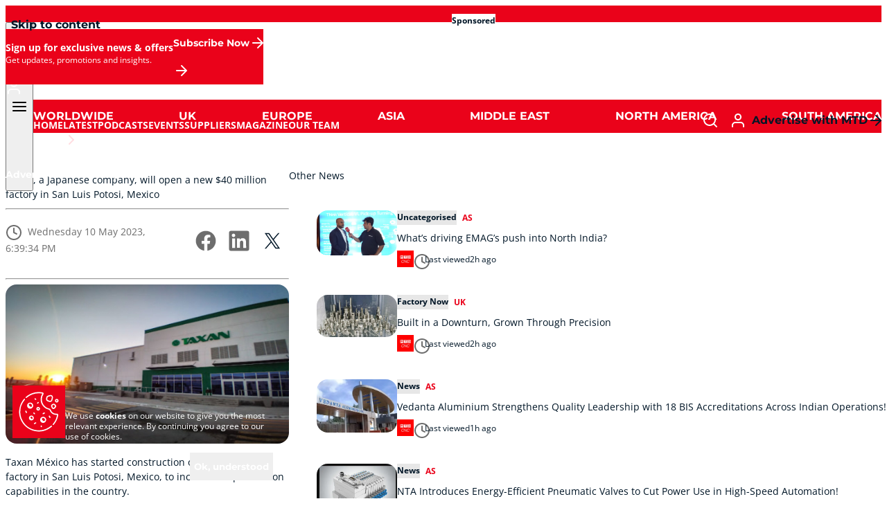

--- FILE ---
content_type: text/html; charset=UTF-8
request_url: https://mtdcnc.com/news/mtdcnc/taxan-a-japanese-company-will-open-a-new-40-million-factory-in-san-luis-potosi-mexico/
body_size: 20449
content:
<!doctype html>
<html class="scroll-smooth" lang="en-US" prefix="og: https://ogp.me/ns#">
<head>
    <meta charset="UTF-8">
    <meta name="viewport" content="width=device-width, initial-scale=1">

    <meta name="theme-color" content="#ea021a" />
    <meta name="format-detection" content="telephone=no" />
    
<!-- Search Engine Optimization by Rank Math - https://rankmath.com/ -->
<title>Taxan, a Japanese company, will open a new $40 million factory in San Luis Potosi, Mexico - MTDCNC - The home of CNC milling. turning, 5 axis and precision machining</title>
<meta name="robots" content="follow, index, max-snippet:-1, max-video-preview:-1, max-image-preview:large"/>
<link rel="canonical" href="https://mtdcnc.com/news/mtdcnc/taxan-a-japanese-company-will-open-a-new-40-million-factory-in-san-luis-potosi-mexico/" />
<meta property="og:locale" content="en_US" />
<meta property="og:type" content="article" />
<meta property="og:title" content="Taxan, a Japanese company, will open a new $40 million factory in San Luis Potosi, Mexico - MTDCNC - The home of CNC milling. turning, 5 axis and precision machining" />
<meta property="og:description" content="Taxan México has started construction of a $40 million factory in San Luis Potosi, Mexico, to increase its production capabilities in the country. The company&#8217;s current operation in the state, which manufactures 500,000 pieces each month and employs 500 people, provides electronic components, primarily for the automobile industry. The plant is scheduled to open in March 2024.According to officials, the new facility would boost monthly production to 1 million pieces and generate 1,000 new employment. Taxan will concentrate on the production of automotive board assembly goods, semi-finished products, and electrical components. Nissan, Ford, Mazda, and Toyota are among the company&#8217;s" />
<meta property="og:url" content="https://mtdcnc.com/news/mtdcnc/taxan-a-japanese-company-will-open-a-new-40-million-factory-in-san-luis-potosi-mexico/" />
<meta property="og:site_name" content="MTDCNC" />
<meta property="article:section" content="News" />
<meta property="og:image" content="https://mtdcnc.cdn.cloud-infra.co.uk/cnc/wp-content/uploads/2023/05/10183836/taxan-1.jpg" />
<meta property="og:image:secure_url" content="https://mtdcnc.cdn.cloud-infra.co.uk/cnc/wp-content/uploads/2023/05/10183836/taxan-1.jpg" />
<meta property="og:image:width" content="1920" />
<meta property="og:image:height" content="1080" />
<meta property="og:image:alt" content="Taxan, a Japanese company, will open a new $40 million factory in San Luis Potosi, Mexico" />
<meta property="og:image:type" content="image/jpeg" />
<meta property="article:published_time" content="2023-05-10T18:39:34+01:00" />
<meta name="twitter:card" content="summary_large_image" />
<meta name="twitter:title" content="Taxan, a Japanese company, will open a new $40 million factory in San Luis Potosi, Mexico - MTDCNC - The home of CNC milling. turning, 5 axis and precision machining" />
<meta name="twitter:description" content="Taxan México has started construction of a $40 million factory in San Luis Potosi, Mexico, to increase its production capabilities in the country. The company&#8217;s current operation in the state, which manufactures 500,000 pieces each month and employs 500 people, provides electronic components, primarily for the automobile industry. The plant is scheduled to open in March 2024.According to officials, the new facility would boost monthly production to 1 million pieces and generate 1,000 new employment. Taxan will concentrate on the production of automotive board assembly goods, semi-finished products, and electrical components. Nissan, Ford, Mazda, and Toyota are among the company&#8217;s" />
<meta name="twitter:site" content="@mtdcnc" />
<meta name="twitter:creator" content="@mtdcnc" />
<meta name="twitter:image" content="https://mtdcnc.cdn.cloud-infra.co.uk/cnc/wp-content/uploads/2023/05/10183836/taxan-1.jpg" />
<meta name="twitter:label1" content="Written by" />
<meta name="twitter:data1" content="MTDCNC" />
<meta name="twitter:label2" content="Time to read" />
<meta name="twitter:data2" content="Less than a minute" />
<script type="application/ld+json" class="rank-math-schema">{"@context":"https://schema.org","@graph":[{"@type":"Organization","@id":"https://mtdcnc.com/#organization","name":"MTDCNC","url":"https://mtdcnc.com","sameAs":["https://twitter.com/mtdcnc"],"logo":{"@type":"ImageObject","@id":"https://mtdcnc.com/#logo","url":"https://mtdcnc.cdn.cloud-infra.co.uk/cnc/wp-content/uploads/2023/12/22100902/logo-mtd-cnc-old.svg","contentUrl":"https://mtdcnc.cdn.cloud-infra.co.uk/cnc/wp-content/uploads/2023/12/22100902/logo-mtd-cnc-old.svg","caption":"MTDCNC","inLanguage":"en-US"}},{"@type":"WebSite","@id":"https://mtdcnc.com/#website","url":"https://mtdcnc.com","name":"MTDCNC","alternateName":"MTD","publisher":{"@id":"https://mtdcnc.com/#organization"},"inLanguage":"en-US"},{"@type":"ImageObject","@id":"https://mtdcnc.cdn.cloud-infra.co.uk/cnc/wp-content/uploads/2023/05/10183836/taxan-1.jpg","url":"https://mtdcnc.cdn.cloud-infra.co.uk/cnc/wp-content/uploads/2023/05/10183836/taxan-1.jpg","width":"1920","height":"1080","inLanguage":"en-US"},{"@type":"WebPage","@id":"https://mtdcnc.com/news/mtdcnc/taxan-a-japanese-company-will-open-a-new-40-million-factory-in-san-luis-potosi-mexico/#webpage","url":"https://mtdcnc.com/news/mtdcnc/taxan-a-japanese-company-will-open-a-new-40-million-factory-in-san-luis-potosi-mexico/","name":"Taxan, a Japanese company, will open a new $40 million factory in San Luis Potosi, Mexico - MTDCNC - The home of CNC milling. turning, 5 axis and precision machining","datePublished":"2023-05-10T18:39:34+01:00","dateModified":"2023-05-10T18:39:34+01:00","isPartOf":{"@id":"https://mtdcnc.com/#website"},"primaryImageOfPage":{"@id":"https://mtdcnc.cdn.cloud-infra.co.uk/cnc/wp-content/uploads/2023/05/10183836/taxan-1.jpg"},"inLanguage":"en-US"},{"@type":"Person","@id":"https://mtdcnc.com/author/mtdcnc/","name":"MTDCNC","url":"https://mtdcnc.com/author/mtdcnc/","image":{"@type":"ImageObject","@id":"https://secure.gravatar.com/avatar/0f03755ff03215a3b33d9907ce8d9fd1057a5a07fbbc1bcbfa69654172d275b6?s=96&amp;d=mm&amp;r=g","url":"https://secure.gravatar.com/avatar/0f03755ff03215a3b33d9907ce8d9fd1057a5a07fbbc1bcbfa69654172d275b6?s=96&amp;d=mm&amp;r=g","caption":"MTDCNC","inLanguage":"en-US"},"sameAs":["http://www.mtdcnc.com"],"worksFor":{"@id":"https://mtdcnc.com/#organization"}},{"@type":"BlogPosting","headline":"Taxan, a Japanese company, will open a new $40 million factory in San Luis Potosi, Mexico - MTDCNC - The","datePublished":"2023-05-10T18:39:34+01:00","dateModified":"2023-05-10T18:39:34+01:00","author":{"@id":"https://mtdcnc.com/author/mtdcnc/","name":"MTDCNC"},"publisher":{"@id":"https://mtdcnc.com/#organization"},"description":"Taxan M\u00e9xico has started construction of a $40 million factory in San Luis Potosi, Mexico, to increase its production capabilities in the country.","name":"Taxan, a Japanese company, will open a new $40 million factory in San Luis Potosi, Mexico - MTDCNC - The","@id":"https://mtdcnc.com/news/mtdcnc/taxan-a-japanese-company-will-open-a-new-40-million-factory-in-san-luis-potosi-mexico/#richSnippet","isPartOf":{"@id":"https://mtdcnc.com/news/mtdcnc/taxan-a-japanese-company-will-open-a-new-40-million-factory-in-san-luis-potosi-mexico/#webpage"},"image":{"@id":"https://mtdcnc.cdn.cloud-infra.co.uk/cnc/wp-content/uploads/2023/05/10183836/taxan-1.jpg"},"inLanguage":"en-US","mainEntityOfPage":{"@id":"https://mtdcnc.com/news/mtdcnc/taxan-a-japanese-company-will-open-a-new-40-million-factory-in-san-luis-potosi-mexico/#webpage"}}]}</script>
<!-- /Rank Math WordPress SEO plugin -->

<link rel='dns-prefetch' href='//mtdcnc.com' />
<link rel="alternate" type="application/rss+xml" title="MTDCNC - The home of CNC milling. turning, 5 axis and precision machining &raquo; Feed" href="https://mtdcnc.com/feed/" />
<link rel="alternate" type="application/rss+xml" title="MTDCNC - The home of CNC milling. turning, 5 axis and precision machining &raquo; Comments Feed" href="https://mtdcnc.com/comments/feed/" />
<link rel="alternate" title="oEmbed (JSON)" type="application/json+oembed" href="https://mtdcnc.com/wp-json/oembed/1.0/embed?url=https%3A%2F%2Fmtdcnc.com%2Fnews%2Fmtdcnc%2Ftaxan-a-japanese-company-will-open-a-new-40-million-factory-in-san-luis-potosi-mexico%2F" />
<link rel="alternate" title="oEmbed (XML)" type="text/xml+oembed" href="https://mtdcnc.com/wp-json/oembed/1.0/embed?url=https%3A%2F%2Fmtdcnc.com%2Fnews%2Fmtdcnc%2Ftaxan-a-japanese-company-will-open-a-new-40-million-factory-in-san-luis-potosi-mexico%2F&#038;format=xml" />
<style id='wp-img-auto-sizes-contain-inline-css'>
img:is([sizes=auto i],[sizes^="auto," i]){contain-intrinsic-size:3000px 1500px}
/*# sourceURL=wp-img-auto-sizes-contain-inline-css */
</style>
<style id='safe-svg-svg-icon-style-inline-css'>
.safe-svg-cover{text-align:center}.safe-svg-cover .safe-svg-inside{display:inline-block;max-width:100%}.safe-svg-cover svg{fill:currentColor;height:100%;max-height:100%;max-width:100%;width:100%}

/*# sourceURL=https://mtdcnc.com/app/plugins/safe-svg/dist/safe-svg-block-frontend.css */
</style>
<link rel='stylesheet' id='contact-form-7-css' href='https://mtdcnc.com/app/plugins/contact-form-7/includes/css/styles.css?v=1769011508' media='all' />
<link rel='stylesheet' id='enhance-ui-style-css' href='https://mtdcnc.com/app/themes/enhance-ui/theme/style.css?v=1769011539' media='all' />
<link rel="https://api.w.org/" href="https://mtdcnc.com/wp-json/" /><link rel="alternate" title="JSON" type="application/json" href="https://mtdcnc.com/wp-json/wp/v2/posts/200000044611" /><link rel="EditURI" type="application/rsd+xml" title="RSD" href="https://mtdcnc.com/wp/xmlrpc.php?rsd" />

<link rel='shortlink' href='https://mtdcnc.com/?p=200000044611' />
<link rel="icon" href="https://mtdcnc.cdn.cloud-infra.co.uk/cnc/wp-content/uploads/2023/12/22101058/cropped-favicon-old-1-32x32.png" sizes="32x32" />
<link rel="icon" href="https://mtdcnc.cdn.cloud-infra.co.uk/cnc/wp-content/uploads/2023/12/22101058/cropped-favicon-old-1-192x192.png" sizes="192x192" />
<link rel="apple-touch-icon" href="https://mtdcnc.cdn.cloud-infra.co.uk/cnc/wp-content/uploads/2023/12/22101058/cropped-favicon-old-1-180x180.png" />
<meta name="msapplication-TileImage" content="https://mtdcnc.cdn.cloud-infra.co.uk/cnc/wp-content/uploads/2023/12/22101058/cropped-favicon-old-1-270x270.png" />
        <!-- Google tag (gtag.js) -->
        <script async src=https://www.googletagmanager.com/gtag/js?id=G-2PYRSG4WPG></script>
        <script> window.dataLayer = window.dataLayer || []; function gtag(){dataLayer.push(arguments);} gtag('js', new Date()); gtag('config', 'G-2PYRSG4WPG'); </script>

        <!-- Google Tag Manager -->
        <script>(function(w,d,s,l,i){w[l]=w[l]||[];w[l].push({'gtm.start':
        new Date().getTime(),event:'gtm.js'});var f=d.getElementsByTagName(s)[0],
        j=d.createElement(s),dl=l!='dataLayer'?'&l='+l:'';j.async=true;j.src=
        'https://www.googletagmanager.com/gtm.js?id='+i+dl;f.parentNode.insertBefore(j,f);
        })(window,document,'script','dataLayer','GTM-MQW6NG93');</script>
        <!-- End Google Tag Manager -->

        <!-- Matomo -->
        <script>
            var _paq = window._paq = window._paq || []; /* tracker methods like "setCustomDimension" should be called before "trackPageView" */
            _paq.push(['trackPageView']);
            _paq.push(['enableLinkTracking']);
            (function() { var u="//awsuk01.fivecrm.com/piwik/"; _paq.push(['setTrackerUrl', u+'piwik.php']); _paq.push(['setSiteId', '15']); var d=document, g=d.createElement('script'), s=d.getElementsByTagName('script')[0]; g.async=true; g.src=u+'piwik.js'; s.parentNode.insertBefore(g,s); })();
        </script>
        <!-- End Matomo Code -->

        <script>
            (function(d, w, b, t){
                var h = d.getElementsByTagName("head")[0];
                var s = d.createElement("script");
                s.src = b + "/t/script.js?c=" + t;
                h.appendChild(s);
            })(document, window, "https://ltracking.de", "674496c2b083617512bdb5d8");
        </script>

</head>

<body class="wp-singular post-template-default single single-post postid-200000044611 single-format-standard wp-custom-logo wp-embed-responsive wp-theme-enhance-uitheme ">
            <!-- Google Tag Manager (noscript) -->
        <noscript><iframe src=https://www.googletagmanager.com/ns.html?id=GTM-MQW6NG93
        height="0" width="0" style="display:none;visibility:hidden"></iframe></noscript>
        <!-- End Google Tag Manager (noscript) -->    <!-- Skip Nav Link -->
    <nav id="nav--skip" class="wp-block-button is-style-button-tertiary is-style-button-small">
        <a class="wp-block-button__link !w-auto ml-2 mt-2 z-100 absolute -left-[200dvw] focus:left-0" href="#main">
            <span>Skip to content</span>
        </a>
    </nav>
                <!-- SITE HEADER BANNER -->
            <div id="header-banner" class="is-style-t-default bg-highlight-1 text-on-surface text-center px-4 py-3 md:px-10 [.nav-active_&]:hidden">
                <a class="banner bg-dark/10 inline-block align-top mx-auto relative" href="https://event.dmgmori.com/en/events/open-house-pfronten" target="_blank" rel="sponsored nofollow noopener noreferrer" data-id="200000138387">
                    <img width="1920" height="250" src="https://mtdcnc.cdn.cloud-infra.co.uk/cnc/wp-content/uploads/2025/12/29094924/pfronton.jpg" class="hidden md:block" alt="" decoding="async" fetchpriority="high" srcset="https://mtdcnc.cdn.cloud-infra.co.uk/cnc/wp-content/uploads/2025/12/29094924/pfronton.jpg 1920w, https://mtdcnc.cdn.cloud-infra.co.uk/cnc/wp-content/uploads/2025/12/29094924/pfronton-300x39.jpg 300w, https://mtdcnc.cdn.cloud-infra.co.uk/cnc/wp-content/uploads/2025/12/29094924/pfronton-1024x133.jpg 1024w, https://mtdcnc.cdn.cloud-infra.co.uk/cnc/wp-content/uploads/2025/12/29094924/pfronton-768x100.jpg 768w, https://mtdcnc.cdn.cloud-infra.co.uk/cnc/wp-content/uploads/2025/12/29094924/pfronton-1536x200.jpg 1536w, https://mtdcnc.cdn.cloud-infra.co.uk/cnc/wp-content/uploads/2025/12/29094924/pfronton-700x91.jpg 700w, https://mtdcnc.cdn.cloud-infra.co.uk/cnc/wp-content/uploads/2025/12/29094924/pfronton-110x14.jpg 110w, https://mtdcnc.cdn.cloud-infra.co.uk/cnc/wp-content/uploads/2025/12/29094924/pfronton-1000x130.jpg 1000w, https://mtdcnc.cdn.cloud-infra.co.uk/cnc/wp-content/uploads/2025/12/29094924/pfronton-124x16.jpg 124w, https://mtdcnc.cdn.cloud-infra.co.uk/cnc/wp-content/uploads/2025/12/29094924/pfronton-640x83.jpg 640w, https://mtdcnc.cdn.cloud-infra.co.uk/cnc/wp-content/uploads/2025/12/29094924/pfronton-1240x161.jpg 1240w, https://mtdcnc.cdn.cloud-infra.co.uk/cnc/wp-content/uploads/2025/12/29094924/pfronton-538x70.jpg 538w" sizes="(max-width: 1920px) 100vw, 1920px" /><img width="810" height="348" src="https://mtdcnc.cdn.cloud-infra.co.uk/cnc/wp-content/uploads/2025/12/18193936/mori123.jpg" class="hidden max-md:block" alt="" decoding="async" srcset="https://mtdcnc.cdn.cloud-infra.co.uk/cnc/wp-content/uploads/2025/12/18193936/mori123.jpg 810w, https://mtdcnc.cdn.cloud-infra.co.uk/cnc/wp-content/uploads/2025/12/18193936/mori123-300x129.jpg 300w, https://mtdcnc.cdn.cloud-infra.co.uk/cnc/wp-content/uploads/2025/12/18193936/mori123-768x330.jpg 768w, https://mtdcnc.cdn.cloud-infra.co.uk/cnc/wp-content/uploads/2025/12/18193936/mori123-700x301.jpg 700w, https://mtdcnc.cdn.cloud-infra.co.uk/cnc/wp-content/uploads/2025/12/18193936/mori123-110x47.jpg 110w, https://mtdcnc.cdn.cloud-infra.co.uk/cnc/wp-content/uploads/2025/12/18193936/mori123-124x53.jpg 124w, https://mtdcnc.cdn.cloud-infra.co.uk/cnc/wp-content/uploads/2025/12/18193936/mori123-640x275.jpg 640w, https://mtdcnc.cdn.cloud-infra.co.uk/cnc/wp-content/uploads/2025/12/18193936/mori123-163x70.jpg 163w, https://mtdcnc.cdn.cloud-infra.co.uk/cnc/wp-content/uploads/2025/12/18193936/mori123-466x200.jpg 466w" sizes="(max-width: 810px) 100vw, 810px" />                    <span class="bg-surface font-bold text-xs leading-none px-2 pt-1 pb-1.25 rounded-full absolute top-3 left-3 pointer-events-none">Sponsored</span>
                </a>
            </div>
            <!-- END SITE HEADER BANNER -->
            <!-- SITE HEADER -->
<header id="header" class="header-two is-static is-style-t-primary group/header peer/header">
    <nav id="nav" class="group/nav">
        <!-- Header - Title -->
        <p id="header-logo"><a href="https://mtdcnc.com" rel="home" title="MTDCNC - The home of CNC milling. turning, 5 axis and precision machining"><span class="absolute -left-[100vw]">Home</span><span class="*:h-full align-top fill-current h-logo-xs inline-block md:h-logo-md"><svg xmlns="http://www.w3.org/2000/svg" xmlns:xlink="http://www.w3.org/1999/xlink" version="1.1" x="0px" y="0px" viewBox="0 0 180 38" style="enable-background:new 0 0 180 38;" xml:space="preserve"><path d="M42.3,27.9h3.3v-14.6h6.1v-3.3h-16.4v3.4h7s0,14.6,0,14.6ZM119.8,7.7c-5.9,0-9.3,2.6-10.2,7.1l-1.4,7.1c-.9,4.4,2.5,8,8.5,8s9.1-2.5,10-6.9l.3-1.5h-3.5v.6c-.8,2.9-2.3,4.6-6.5,4.6s-5.9-1.8-5.4-4.3l1.3-6.6c.6-2.9,2.3-4.7,6.5-4.7s5.8,1.7,5.3,4.3l-.2.9h3.4l.2-.9c.8-4-2.6-7.5-8.4-7.5ZM162.7,7.7c-5.9,0-9.3,2.6-10.2,7.1l-1.4,7.1c-.9,4.4,2.5,8,8.5,8s9.1-2.5,10-6.9l.3-1.5h-3.5v.6c-.8,2.9-2.3,4.6-6.5,4.6s-5.9-1.8-5.4-4.3l1.3-6.6c.6-2.9,2.3-4.7,6.5-4.7s5.8,1.7,5.3,4.3v.9c-.1,0,3.3,0,3.3,0l.2-.9c.8-4-2.6-7.5-8.4-7.5h0ZM143.8,23.9l-7.1-15.8h-3.4l-4.2,21.3h3.4l3.1-15.7,7.2,15.7h3.4l4.1-21.3h-3.4l-3.1,15.8h0ZM30.5,5.9h26.2v26.2h-26.2V5.9ZM26.2,5.9v26.2H0V5.9h26.2ZM22.1,9.9h-3.5l-5.5,6.6-5.4-6.6h-3.5v17.9h3.3v-12.8l5.6,6.8,5.7-6.8v12.8h3.3V9.9h0ZM180,38h-84.1L103.3,0h76.7v38ZM78.5,19c0-.8-.1-1.5-.4-2.2-.3-.7-.7-1.3-1.2-1.8-.5-.5-1.2-.9-1.8-1.2-.7-.3-1.4-.4-2.2-.4h-4.1v11.3h4.1c.8,0,1.5-.1,2.2-.4.7-.3,1.3-.7,1.8-1.2.5-.5.9-1.1,1.2-1.8.3-.7.4-1.4.4-2.2h0ZM76.9,14.9c-.5-.5-1.2-.9-1.8-1.2-.7-.3-1.4-.4-2.2-.4h-4.1v11.3h4.1c.8,0,1.5-.1,2.2-.4.7-.3,1.3-.7,1.8-1.2.5-.5.9-1.1,1.2-1.8.3-.7.4-1.4.4-2.2s-.1-1.5-.4-2.2c-.3-.7-.7-1.3-1.2-1.8h0ZM86.7,5.9v26.2h-26.2V5.9h26.2ZM81.8,19c0-1.2-.2-2.4-.7-3.5s-1.1-2.1-1.9-2.9c-.8-.8-1.8-1.5-2.9-1.9-1.1-.5-2.3-.7-3.5-.7h-7.5v18h7.5c1.2,0,2.4-.2,3.5-.7,1.1-.5,2.1-1.1,2.9-1.9.8-.8,1.5-1.8,1.9-2.9.5-1.1.7-2.3.7-3.5h0Z" shape-rendering="geometricPrecision"></path></svg></span></a></p>        <!-- Header - Navigation - Toggle -->
        <button id="nav-primary__toggle" class="js-nav-toggle" type="button" title="Toggle navigation" aria-controls="nav-primary" aria-expanded="false">
            <span class="*:size-full align-top fill-current h-6 inline-block"><svg xmlns="http://www.w3.org/2000/svg" width="24" height="24" viewBox="0 0 24 24">
    <path d="M21,19H3c-.55,0-1-.45-1-1s.45-1,1-1h18c.55,0,1,.45,1,1s-.45,1-1,1ZM21,13H3c-.55,0-1-.45-1-1s.45-1,1-1h18c.55,0,1,.45,1,1s-.45,1-1,1ZM21,7H3c-.55,0-1-.45-1-1s.45-1,1-1h18c.55,0,1,.45,1,1s-.45,1-1,1Z"/>
</svg></span>        </button>
        <!-- Header - Navigation - Primary --><div id="nav-primary" aria-hidden="true"><button id="nav-primary__close" class="js-nav-close" type="button" title="Close navigation"><span class="align-top fill-current"><svg xmlns="http://www.w3.org/2000/svg" width="24" height="24" viewBox="0 0 24 24">
    <path d="M18,19c-0.3,0-0.5-0.1-0.7-0.3L12,13.4l-5.3,5.3c-0.4,0.4-1,0.4-1.4,0s-0.4-1,0-1.4l5.3-5.3L5.3,6.7c-0.4-0.4-0.4-1,0-1.4s1-0.4,1.4,0l5.3,5.3l5.3-5.3c0.4-0.4,1-0.4,1.4,0s0.4,1,0,1.4L13.4,12l5.3,5.3c0.4,0.4,0.4,1,0,1.4C18.5,18.9,18.3,19,18,19z"/>
</svg></span></button><div><div class="heading"><span class="*:h-full align-top fill-current h-logo-xs inline-block md:h-logo-md"><svg xmlns="http://www.w3.org/2000/svg" xmlns:xlink="http://www.w3.org/1999/xlink" version="1.1" x="0px" y="0px" viewBox="0 0 180 38" style="enable-background:new 0 0 180 38;" xml:space="preserve"><path d="M42.3,27.9h3.3v-14.6h6.1v-3.3h-16.4v3.4h7s0,14.6,0,14.6ZM119.8,7.7c-5.9,0-9.3,2.6-10.2,7.1l-1.4,7.1c-.9,4.4,2.5,8,8.5,8s9.1-2.5,10-6.9l.3-1.5h-3.5v.6c-.8,2.9-2.3,4.6-6.5,4.6s-5.9-1.8-5.4-4.3l1.3-6.6c.6-2.9,2.3-4.7,6.5-4.7s5.8,1.7,5.3,4.3l-.2.9h3.4l.2-.9c.8-4-2.6-7.5-8.4-7.5ZM162.7,7.7c-5.9,0-9.3,2.6-10.2,7.1l-1.4,7.1c-.9,4.4,2.5,8,8.5,8s9.1-2.5,10-6.9l.3-1.5h-3.5v.6c-.8,2.9-2.3,4.6-6.5,4.6s-5.9-1.8-5.4-4.3l1.3-6.6c.6-2.9,2.3-4.7,6.5-4.7s5.8,1.7,5.3,4.3v.9c-.1,0,3.3,0,3.3,0l.2-.9c.8-4-2.6-7.5-8.4-7.5h0ZM143.8,23.9l-7.1-15.8h-3.4l-4.2,21.3h3.4l3.1-15.7,7.2,15.7h3.4l4.1-21.3h-3.4l-3.1,15.8h0ZM30.5,5.9h26.2v26.2h-26.2V5.9ZM26.2,5.9v26.2H0V5.9h26.2ZM22.1,9.9h-3.5l-5.5,6.6-5.4-6.6h-3.5v17.9h3.3v-12.8l5.6,6.8,5.7-6.8v12.8h3.3V9.9h0ZM180,38h-84.1L103.3,0h76.7v38ZM78.5,19c0-.8-.1-1.5-.4-2.2-.3-.7-.7-1.3-1.2-1.8-.5-.5-1.2-.9-1.8-1.2-.7-.3-1.4-.4-2.2-.4h-4.1v11.3h4.1c.8,0,1.5-.1,2.2-.4.7-.3,1.3-.7,1.8-1.2.5-.5.9-1.1,1.2-1.8.3-.7.4-1.4.4-2.2h0ZM76.9,14.9c-.5-.5-1.2-.9-1.8-1.2-.7-.3-1.4-.4-2.2-.4h-4.1v11.3h4.1c.8,0,1.5-.1,2.2-.4.7-.3,1.3-.7,1.8-1.2.5-.5.9-1.1,1.2-1.8.3-.7.4-1.4.4-2.2s-.1-1.5-.4-2.2c-.3-.7-.7-1.3-1.2-1.8h0ZM86.7,5.9v26.2h-26.2V5.9h26.2ZM81.8,19c0-1.2-.2-2.4-.7-3.5s-1.1-2.1-1.9-2.9c-.8-.8-1.8-1.5-2.9-1.9-1.1-.5-2.3-.7-3.5-.7h-7.5v18h7.5c1.2,0,2.4-.2,3.5-.7,1.1-.5,2.1-1.1,2.9-1.9.8-.8,1.5-1.8,1.9-2.9.5-1.1.7-2.3.7-3.5h0Z" shape-rendering="geometricPrecision"></path></svg></span><a class="p-2" href="/cockpit" title="My account" aria-label="My account"><span class="align-top fill-current"><svg xmlns="http://www.w3.org/2000/svg" width="24" height="24" viewBox="0 0 24 24">
    <path d="M20,22c-0.6,0-1-0.4-1-1v-2c0-0.8-0.3-1.6-0.9-2.1S16.8,16,16,16H8c-0.8,0-1.6,0.3-2.1,0.9C5.3,17.4,5,18.2,5,19v2c0,0.6-0.4,1-1,1s-1-0.4-1-1v-2c0-1.3,0.5-2.6,1.5-3.5C5.4,14.5,6.7,14,8,14h8c1.3,0,2.6,0.5,3.5,1.5S21,17.7,21,19v2C21,21.6,20.6,22,20,22z M12,12c-2.8,0-5-2.2-5-5s2.2-5,5-5s5,2.2,5,5S14.8,12,12,12z M12,4c-1.7,0-3,1.3-3,3s1.3,3,3,3s3-1.3,3-3S13.7,4,12,4z"/>
</svg></span></a></div><ul id="nav-primary__ul" class=""><li id="menu-item-200000052300" class="menu-item menu-item-type-post_type menu-item-object-page menu-item-home menu-item-200000052300" role="none"><a class="group" href="https://mtdcnc.com/" role="menuitem"><span><span class="line-clamp-1">Home</span></span></a></li><li id="menu-item-200000052301" class="menu-item menu-item-type-custom menu-item-object-custom menu-item-has-children menu-item-200000052301" role="none"><a class="group" href="#" role="menuitem" aria-haspopup="true" aria-expanded="false"><span><span class="line-clamp-1">Latest</span></span><span class="*:h-full align-top fill-current group-aria-expanded:-rotate-90 inline-block ml-auto rotate-90 size-6 text-deemphasized transition-all"><svg xmlns="http://www.w3.org/2000/svg" width="24" height="24" viewBox="0 0 24 24">
    <path d="M16,12c0,0.3-0.1,0.5-0.3,0.7l-6,6c-0.4,0.4-1,0.4-1.4,0s-0.4-1,0-1.4l5.3-5.3L8.3,6.7c-0.4-0.4-0.4-1,0-1.4c0.4-0.4,1-0.4,1.4,0l6,6C15.9,11.5,16,11.7,16,12z"/>
</svg></span></a>
<ul role="menubar" aria-hidden="true">	<li id="menu-item-200000133941" class="menu-item menu-item-type-post_type menu-item-object-page menu-item-200000133941" role="none"><a class="group" href="https://mtdcnc.com/latest/" role="menuitem"><span><span class="line-clamp-1">News</span></span></a></li>	<li id="menu-item-200000135704" class="menu-item menu-item-type-post_type menu-item-object-page menu-item-200000135704" role="none"><a class="group" href="https://mtdcnc.com/promotions/" role="menuitem"><span><span class="line-clamp-1">Promotions</span></span></a></li>	<li id="menu-item-200000135757" class="menu-item menu-item-type-post_type menu-item-object-page menu-item-200000135757" role="none"><a class="group" href="https://mtdcnc.com/factorynow/" role="menuitem"><span><span class="line-clamp-1">FactoryNow</span></span></a></li>
</ul></li><li id="menu-item-200000133980" class="menu-item menu-item-type-post_type menu-item-object-page menu-item-200000133980" role="none"><a class="group" href="https://mtdcnc.com/podcasts/" role="menuitem"><span><span class="line-clamp-1">Podcasts</span></span></a></li><li id="menu-item-200000135683" class="menu-item menu-item-type-post_type menu-item-object-page menu-item-200000135683" role="none"><a class="group" href="https://mtdcnc.com/latest-events/" role="menuitem"><span><span class="line-clamp-1">Events</span></span></a></li><li id="menu-item-200000135739" class="menu-item menu-item-type-post_type menu-item-object-page menu-item-200000135739" role="none"><a class="group" href="https://mtdcnc.com/suppliers/" role="menuitem"><span><span class="line-clamp-1">Suppliers</span></span></a></li><li id="menu-item-200000134004" class="menu-item menu-item-type-post_type menu-item-object-page menu-item-200000134004" role="none"><a class="group" href="https://mtdcnc.com/magazine/" role="menuitem"><span><span class="line-clamp-1">Magazine</span></span></a></li><li id="menu-item-200000135751" class="menu-item menu-item-type-post_type menu-item-object-page menu-item-200000135751" role="none"><a class="group" href="https://mtdcnc.com/our-team/" role="menuitem"><span><span class="line-clamp-1">Our Team</span></span></a></li></ul><div class="footer"><div class="wp-block-button is-style-button-tertiary"><a class="wp-block-button__link" href="/sales" target="_self">Advertise with MTD<span class="*:h-full -mr-1 -my-px align-top fill-current inline-block size-6"><svg xmlns="http://www.w3.org/2000/svg" width="24" height="24" viewBox="0 0 24 24">
    <path d="M12,20c-.3,0-.5,0-.7-.3-.4-.4-.4-1,0-1.4l5.3-5.3H5c-.6,0-1-.4-1-1s.4-1,1-1h11.6l-5.3-5.3c-.4-.4-.4-1,0-1.4s1-.4,1.4,0l7,7c0,0,.2.2.2.3,0,.1,0,.2,0,.4h0c0,.1,0,.3,0,.4,0,.1-.1.2-.2.3l-7,7c-.2.2-.5.3-.7.3Z"/>
</svg></span></a></div></div></div></div>        <!-- Header - Navigation - Actions -->
        <div id="header-actions">
            <a class="p-2" href="#modal-search" title="Search" aria-label="Search">
                <span class="align-top fill-current"><svg xmlns="http://www.w3.org/2000/svg" width="24" height="24" viewBox="0 0 24 24">
    <path d="M21,22c-0.3,0-0.5-0.1-0.7-0.3L16.6,18c-1.5,1.2-3.5,2-5.6,2c-5,0-9-4-9-9s4-9,9-9s9,4,9,9c0,2.1-0.7,4.1-2,5.6l3.7,3.7c0.4,0.4,0.4,1,0,1.4C21.5,21.9,21.3,22,21,22z M11,4c-3.9,0-7,3.1-7,7s3.1,7,7,7c1.9,0,3.6-0.8,4.9-2c0,0,0-0.1,0.1-0.1s0,0,0.1-0.1c1.2-1.3,2-3,2-4.9C18,7.1,14.9,4,11,4z"/>
</svg></span>            </a>

            <a class="p-2 group-[.mobile]/nav:hidden" href="" title="My account" aria-label="My account">
                <span class="align-top fill-current"><svg xmlns="http://www.w3.org/2000/svg" width="24" height="24" viewBox="0 0 24 24">
    <path d="M20,22c-0.6,0-1-0.4-1-1v-2c0-0.8-0.3-1.6-0.9-2.1S16.8,16,16,16H8c-0.8,0-1.6,0.3-2.1,0.9C5.3,17.4,5,18.2,5,19v2c0,0.6-0.4,1-1,1s-1-0.4-1-1v-2c0-1.3,0.5-2.6,1.5-3.5C5.4,14.5,6.7,14,8,14h8c1.3,0,2.6,0.5,3.5,1.5S21,17.7,21,19v2C21,21.6,20.6,22,20,22z M12,12c-2.8,0-5-2.2-5-5s2.2-5,5-5s5,2.2,5,5S14.8,12,12,12z M12,4c-1.7,0-3,1.3-3,3s1.3,3,3,3s3-1.3,3-3S13.7,4,12,4z"/>
</svg></span>            </a>
            <div class="wp-block-button is-style-button-secondary is-style-button-small group-[.mobile]/nav:hidden"><a class="wp-block-button__link" href="/sales" target="_self">Advertise with MTD<span class="*:h-full -mr-1 -my-px align-top fill-current inline-block size-6"><svg xmlns="http://www.w3.org/2000/svg" width="24" height="24" viewBox="0 0 24 24">
    <path d="M12,20c-.3,0-.5,0-.7-.3-.4-.4-.4-1,0-1.4l5.3-5.3H5c-.6,0-1-.4-1-1s.4-1,1-1h11.6l-5.3-5.3c-.4-.4-.4-1,0-1.4s1-.4,1.4,0l7,7c0,0,.2.2.2.3,0,.1,0,.2,0,.4h0c0,.1,0,.3,0,.4,0,.1-.1.2-.2.3l-7,7c-.2.2-.5.3-.7.3Z"/>
</svg></span></a></div>        </div>
    </nav>
</header>
    <!-- Header - Navigation - Locations --><nav id="nav-regions" class="is-style-t-primary bg-surface text-on-surface sticky top-0 z-40"><div><ul><li><a class="relative after:bg-highlight-1 after:h-0.75 after:absolute after:-bottom-px after:inset-x-0" href="https://mtdcnc.com/?site_region=worldwide">Worldwide</a></li><li><a class="relative" href="/uk">UK</a></li><li><a class="relative" href="/eu">Europe</a></li><li><a class="relative" href="/as">Asia</a></li><li><a class="relative" href="/me">Middle East</a></li><li><a class="relative" href="/na">North America</a></li><li><a class="relative" href="/sa">South America</a></li></ul></div></nav>
<!-- END SITE HEADER -->
    <!-- Page -->
    <div id="page">
        <div class="wysiwyg flex gap-12 pt-6 pb-12 max-lg:flex-col md:pt-16 lg:gap-6">
            <!-- Main -->
            <main id="main" class="flex-grow pt-6 shadow-[inset_0_3px_0_0_theme(colors.highlight-1)] " tabindex="-1">
                <div><h1>Taxan, a Japanese company, will open a new $40 million factory in San Luis Potosi, Mexico</h1><hr class="my-4"/><div class="flex max-sm:flex-col gap-4 sm:items-center"><div class="flex-1"><p class="text-deemphasized"><span class="*:size-full -my-px align-top fill-current inline-block mr-2 size-6 text-deemphasized"><svg xmlns="http://www.w3.org/2000/svg" width="24" height="24" viewBox="0 0 24 24">
    <path d="M12,23c-6.1,0-11-4.9-11-11S5.9,1,12,1s11,4.9,11,11-4.9,11-11,11ZM12,3C7,3,3,7,3,12s4,9,9,9,9-4,9-9S17,3,12,3ZM16,15c-.2,0-.3,0-.4-.1l-4-2c-.3-.2-.6-.5-.6-.9v-6c0-.6.4-1,1-1s1,.4,1,1v5.4l3.4,1.7c.5.2.7.8.4,1.3-.2.4-.5.6-.9.6Z"/>
</svg></span>Wednesday 10 May 2023, 6:39:34 PM</p></div><ul class="flex gap-3 justify-between not-prose"><li class="max-md:flex-1 text-center text-deemphasized border border-rule rounded-full p-2"><a  href="https://www.facebook.com/sharer/sharer.php?u=https%3A%2F%2Fmtdcnc.com%2Fnews%2Fmtdcnc%2Ftaxan-a-japanese-company-will-open-a-new-40-million-factory-in-san-luis-potosi-mexico%2F" target="_blank" title="Go to Facebook"><span class="*:h-full align-top fill-current icon--facebook inline-block size-8"><svg xmlns="http://www.w3.org/2000/svg" xmlns:xlink="http://www.w3.org/1999/xlink" version="1.1" x="0px" y="0px" viewBox="0 0 100 100" style="enable-background:new 0 0 100 100;" xml:space="preserve">
    <desc>
        <p class="icon-fallback-text">Facebook</p>
    </desc>
    <path class="el-2" fill="#0866ff" d="M57,94.5V63h10.5l2-13H57v-8.4c0-3.6,1.7-7,7.3-7H70V23.5c0,0-5.1-0.9-10.1-0.9c-10.3,0-17,6.2-17,17.5V50H31.5v13H43v31.4C21.5,91.1,5,72.5,5,50C5,25.1,25.1,5,50,5s45,20.1,45,45C95,72.5,78.5,91.1,57,94.5z"/>
    <path class="el-1" fill="#ffffff" d="M57,63v31.4c-2.3,0.4-4.6,0.5-7,0.5s-4.7-0.2-7-0.5V63H31.5V50H43v-9.9c0-11.3,6.7-17.5,17-17.5c4.9,0,10.1,0.9,10.1,0.9v11.1h-5.7c-5.6,0-7.3,3.5-7.3,7V50h12.5l-2,13H57z"/>
</svg></span></a></li><li class="max-md:flex-1 text-center text-deemphasized border border-rule rounded-full p-2"><a  href="https://www.linkedin.com/sharing/share-offsite/?url=https%3A%2F%2Fmtdcnc.com%2Fnews%2Fmtdcnc%2Ftaxan-a-japanese-company-will-open-a-new-40-million-factory-in-san-luis-potosi-mexico%2F" target="_blank" title="Go to LinkedIn"><span class="*:h-full align-top fill-current icon--linkedin inline-block size-8"><svg xmlns="http://www.w3.org/2000/svg" xmlns:xlink="http://www.w3.org/1999/xlink" version="1.1" x="0px" y="0px" viewBox="0 0 100 100" style="enable-background:new 0 0 100 100;" xml:space="preserve">
    <desc>
        <p class="icon-fallback-text">LinkedIn</p>
    </desc>
    <path class="el-2" fill="#0a66c2" d="M88.2,5H11.8C8.4,5,5.4,8,5,11.4v77.1C5,92,8,95,11.8,95h76.4c3.4,0,6.4-3,6.8-6.4V11.4C95,8,92,5,88.2,5z M31.9,81.7H18.6V38.9h13.2v42.8H31.9z M25,32.9c-4.3,0-7.7-3.4-7.7-7.7s3.4-7.7,7.7-7.7s7.7,3.4,7.7,7.7S29.3,32.9,25,32.9z M81.8,81.7H68.6v-21c0-5.1,0-11.6-6.8-11.6s-8.1,5.6-8.1,11.1v21.4H40.4V38.9h12.8v6c2.6-4.3,7.3-7.3,12.4-6.9c13.6,0,15.8,9,15.8,20.6L81.8,81.7z"/>
    <path class="el-1" fill="#ffffff" d="M31.9,81.7H18.6V38.9h13.2v42.8H31.9z M25,32.9c-4.3,0-7.7-3.4-7.7-7.7s3.4-7.7,7.7-7.7s7.7,3.4,7.7,7.7S29.3,32.9,25,32.9z M81.8,81.7H68.6v-21c0-5.1,0-11.6-6.8-11.6s-8.1,5.6-8.1,11.1v21.4H40.4V38.9h12.8v6c2.6-4.3,7.3-7.3,12.4-6.9c13.6,0,15.8,9,15.8,20.6L81.8,81.7z"/>
</svg></span></a></li><li class="max-md:flex-1 text-center text-deemphasized border border-rule rounded-full p-2"><a  href="https://x.com/intent/tweet?url=https%3A%2F%2Fmtdcnc.com%2Fnews%2Fmtdcnc%2Ftaxan-a-japanese-company-will-open-a-new-40-million-factory-in-san-luis-potosi-mexico%2F&text=Taxan%2C%20a%20Japanese%20company%2C%20will%20open%20a%20new%20%2440%20million%20factory%20in%20San%20Luis%20Potosi%2C%20Mexico" target="_blank" title="Go to X"><span class="*:h-full align-top fill-current icon--x inline-block size-8"><svg xmlns="http://www.w3.org/2000/svg" xmlns:xlink="http://www.w3.org/1999/xlink" version="1.1" x="0px" y="0px" viewBox="0 0 100 100" style="enable-background:new 0 0 100 100;" xml:space="preserve">
    <desc>
        <p class="icon-fallback-text">X</p>
    </desc>
    <path class="el-1" fill="#000000" d="M56.5,44.6L82,15h-6L53.8,40.7L36.1,15H15.8l26.7,38.9L15.8,85h6l23.4-27.2L63.9,85h20.4L56.5,44.6L56.5,44.6z M48.2,54.3l-2.7-3.9L24,19.5h9.3l17.4,24.9l2.7,3.9L76,80.7h-9.3L48.2,54.3L48.2,54.3z"/>
</svg></span></a></li></ul></div><hr class="mt-4"/></div><div class="splide js-splide-media my-6"><div class="splide__track mb-4"><ul class="splide__list"><li class="splide__slide overflow-hidden"><img src="https://mtdcnc.cdn.cloud-infra.co.uk/cnc/wp-content/uploads/2023/05/10183836/taxan-1.jpg" class="rounded-2xl w-full h-full object-cover object-center" /></li></ul></div></div><div class="mb-6"><p>Taxan México has started construction of a $40 million factory in San Luis Potosi, Mexico, to increase its production capabilities in the country.</p>
<p>The company&#8217;s current operation in the state, which manufactures 500,000 pieces each month and employs 500 people, provides electronic components, primarily for the automobile industry.</p>
<p>The plant is scheduled to open in March 2024.According to officials, the new facility would boost monthly production to 1 million pieces and generate 1,000 new employment. Taxan will concentrate on the production of automotive board assembly goods, semi-finished products, and electrical components. Nissan, Ford, Mazda, and Toyota are among the company&#8217;s clientele.</p>
</div><div><hr class="mt-3 mb-4"/><div class="flex justify-between max-sm:flex-col gap-4 sm:items-center"><div class="flex flex-wrap gap-2"><a href="https://mtdcnc.com/location-taxonomy/na/" class="text-deemphasized leading-none flex gap-1 items-center h-8 px-2 py-1 border-rule border rounded-2xl not-prose"><span class="*:size-full align-top fill-current inline-block size-4"><svg xmlns="http://www.w3.org/2000/svg" width="24" height="24" viewBox="0 0 24 24">
    <path d="M12.4,22.6c-.4,0-.8,0-1.2-.2-.4-.1-.7-.4-1-.6L1.7,13.1c-.2-.2-.3-.4-.3-.7V2.4c0-.6.4-1,1-1h10c.3,0,.5.1.7.3l8.6,8.6c.6.6.9,1.3.9,2.1s-.3,1.5-.9,2.1h0s-7.2,7.2-7.2,7.2c-.3.3-.6.5-1,.7-.4.2-.7.2-1.1.2ZM3.4,12l8.3,8.3c0,0,.2.2.3.2.2.1.5.1.8,0,.1,0,.2-.1.3-.2l7.2-7.2c.2-.2.3-.4.3-.7s-.1-.5-.3-.7L12,3.4H3.4v8.6ZM21,13.8h0,0ZM7.4,8.4c-.6,0-1-.4-1-1s.4-1,1-1h0c.6,0,1,.4,1,1s-.4,1-1,1Z"/>
</svg></span><span class="uppercase">na</span></a><a href="https://mtdcnc.com/category/news/" class="text-deemphasized leading-none flex gap-1 items-center h-8 px-2 py-1 border-rule border rounded-2xl not-prose"><span class="*:size-full align-top fill-current inline-block size-4"><svg xmlns="http://www.w3.org/2000/svg" width="24" height="24" viewBox="0 0 24 24">
    <path d="M12.4,22.6c-.4,0-.8,0-1.2-.2-.4-.1-.7-.4-1-.6L1.7,13.1c-.2-.2-.3-.4-.3-.7V2.4c0-.6.4-1,1-1h10c.3,0,.5.1.7.3l8.6,8.6c.6.6.9,1.3.9,2.1s-.3,1.5-.9,2.1h0s-7.2,7.2-7.2,7.2c-.3.3-.6.5-1,.7-.4.2-.7.2-1.1.2ZM3.4,12l8.3,8.3c0,0,.2.2.3.2.2.1.5.1.8,0,.1,0,.2-.1.3-.2l7.2-7.2c.2-.2.3-.4.3-.7s-.1-.5-.3-.7L12,3.4H3.4v8.6ZM21,13.8h0,0ZM7.4,8.4c-.6,0-1-.4-1-1s.4-1,1-1h0c.6,0,1,.4,1,1s-.4,1-1,1Z"/>
</svg></span><span class="capatalize">News</span></a></div><ul class="flex gap-3 justify-between not-prose"><li class="max-md:flex-1 text-center text-deemphasized border border-rule rounded-full p-2"><a  href="https://www.facebook.com/sharer/sharer.php?u=https%3A%2F%2Fmtdcnc.com%2Fnews%2Fmtdcnc%2Ftaxan-a-japanese-company-will-open-a-new-40-million-factory-in-san-luis-potosi-mexico%2F" target="_blank" title="Go to Facebook"><span class="*:h-full align-top fill-current icon--facebook inline-block size-8"><svg xmlns="http://www.w3.org/2000/svg" xmlns:xlink="http://www.w3.org/1999/xlink" version="1.1" x="0px" y="0px" viewBox="0 0 100 100" style="enable-background:new 0 0 100 100;" xml:space="preserve">
    <desc>
        <p class="icon-fallback-text">Facebook</p>
    </desc>
    <path class="el-2" fill="#0866ff" d="M57,94.5V63h10.5l2-13H57v-8.4c0-3.6,1.7-7,7.3-7H70V23.5c0,0-5.1-0.9-10.1-0.9c-10.3,0-17,6.2-17,17.5V50H31.5v13H43v31.4C21.5,91.1,5,72.5,5,50C5,25.1,25.1,5,50,5s45,20.1,45,45C95,72.5,78.5,91.1,57,94.5z"/>
    <path class="el-1" fill="#ffffff" d="M57,63v31.4c-2.3,0.4-4.6,0.5-7,0.5s-4.7-0.2-7-0.5V63H31.5V50H43v-9.9c0-11.3,6.7-17.5,17-17.5c4.9,0,10.1,0.9,10.1,0.9v11.1h-5.7c-5.6,0-7.3,3.5-7.3,7V50h12.5l-2,13H57z"/>
</svg></span></a></li><li class="max-md:flex-1 text-center text-deemphasized border border-rule rounded-full p-2"><a  href="https://www.linkedin.com/sharing/share-offsite/?url=https%3A%2F%2Fmtdcnc.com%2Fnews%2Fmtdcnc%2Ftaxan-a-japanese-company-will-open-a-new-40-million-factory-in-san-luis-potosi-mexico%2F" target="_blank" title="Go to LinkedIn"><span class="*:h-full align-top fill-current icon--linkedin inline-block size-8"><svg xmlns="http://www.w3.org/2000/svg" xmlns:xlink="http://www.w3.org/1999/xlink" version="1.1" x="0px" y="0px" viewBox="0 0 100 100" style="enable-background:new 0 0 100 100;" xml:space="preserve">
    <desc>
        <p class="icon-fallback-text">LinkedIn</p>
    </desc>
    <path class="el-2" fill="#0a66c2" d="M88.2,5H11.8C8.4,5,5.4,8,5,11.4v77.1C5,92,8,95,11.8,95h76.4c3.4,0,6.4-3,6.8-6.4V11.4C95,8,92,5,88.2,5z M31.9,81.7H18.6V38.9h13.2v42.8H31.9z M25,32.9c-4.3,0-7.7-3.4-7.7-7.7s3.4-7.7,7.7-7.7s7.7,3.4,7.7,7.7S29.3,32.9,25,32.9z M81.8,81.7H68.6v-21c0-5.1,0-11.6-6.8-11.6s-8.1,5.6-8.1,11.1v21.4H40.4V38.9h12.8v6c2.6-4.3,7.3-7.3,12.4-6.9c13.6,0,15.8,9,15.8,20.6L81.8,81.7z"/>
    <path class="el-1" fill="#ffffff" d="M31.9,81.7H18.6V38.9h13.2v42.8H31.9z M25,32.9c-4.3,0-7.7-3.4-7.7-7.7s3.4-7.7,7.7-7.7s7.7,3.4,7.7,7.7S29.3,32.9,25,32.9z M81.8,81.7H68.6v-21c0-5.1,0-11.6-6.8-11.6s-8.1,5.6-8.1,11.1v21.4H40.4V38.9h12.8v6c2.6-4.3,7.3-7.3,12.4-6.9c13.6,0,15.8,9,15.8,20.6L81.8,81.7z"/>
</svg></span></a></li><li class="max-md:flex-1 text-center text-deemphasized border border-rule rounded-full p-2"><a  href="https://x.com/intent/tweet?url=https%3A%2F%2Fmtdcnc.com%2Fnews%2Fmtdcnc%2Ftaxan-a-japanese-company-will-open-a-new-40-million-factory-in-san-luis-potosi-mexico%2F&text=Taxan%2C%20a%20Japanese%20company%2C%20will%20open%20a%20new%20%2440%20million%20factory%20in%20San%20Luis%20Potosi%2C%20Mexico" target="_blank" title="Go to X"><span class="*:h-full align-top fill-current icon--x inline-block size-8"><svg xmlns="http://www.w3.org/2000/svg" xmlns:xlink="http://www.w3.org/1999/xlink" version="1.1" x="0px" y="0px" viewBox="0 0 100 100" style="enable-background:new 0 0 100 100;" xml:space="preserve">
    <desc>
        <p class="icon-fallback-text">X</p>
    </desc>
    <path class="el-1" fill="#000000" d="M56.5,44.6L82,15h-6L53.8,40.7L36.1,15H15.8l26.7,38.9L15.8,85h6l23.4-27.2L63.9,85h20.4L56.5,44.6L56.5,44.6z M48.2,54.3l-2.7-3.9L24,19.5h9.3l17.4,24.9l2.7,3.9L76,80.7h-9.3L48.2,54.3L48.2,54.3z"/>
</svg></span></a></li></ul></div><hr class="mt-4 mb-6"/></div><div class="form is-style-t-secondary rounded-2xl bg-surface bg-[url(../theme/assets/images/img--bckgnd--patt-01.svg)] bg-center bg-cover text-on-surface p-9">
<div class="wpcf7 no-js" id="wpcf7-f200000133985-p200000044611-o1" lang="en-US" dir="ltr" data-wpcf7-id="200000133985">
<div class="screen-reader-response"><p role="status" aria-live="polite" aria-atomic="true"></p> <ul></ul></div>
<form action="/news/mtdcnc/taxan-a-japanese-company-will-open-a-new-40-million-factory-in-san-luis-potosi-mexico/#wpcf7-f200000133985-p200000044611-o1" method="post" class="wpcf7-form init" aria-label="Contact form" novalidate="novalidate" data-status="init">
<fieldset class="hidden-fields-container"><input type="hidden" name="_wpcf7" value="200000133985" /><input type="hidden" name="_wpcf7_version" value="6.1.4" /><input type="hidden" name="_wpcf7_locale" value="en_US" /><input type="hidden" name="_wpcf7_unit_tag" value="wpcf7-f200000133985-p200000044611-o1" /><input type="hidden" name="_wpcf7_container_post" value="200000044611" /><input type="hidden" name="_wpcf7_posted_data_hash" value="" /><input type="hidden" name="_wpcf7_recaptcha_response" value="" />
</fieldset>
<div class="form__response success" style="display: none;">
  <div class="form-message">
    <span class="*:h-full align-top fill-current icon bg-alpha-4 text-alpha-1 inline-block size-6"><svg xmlns="http://www.w3.org/2000/svg" width="24" height="24" viewBox="0 0 24 24">
    <path d="M20,21H4c-1.7,0-3-1.3-3-3V6h0c0-1.7,1.4-3,3-3h16c1.6,0,3,1.3,3,3h0v12c0,1.7-1.3,3-3,3ZM3,7.9v10.1c0,.6.4,1,1,1h16c.6,0,1-.4,1-1V7.9l-8.4,5.9c-.3.2-.8.2-1.1,0L3,7.9ZM3.1,5.6l8.9,6.2,8.9-6.2c-.2-.3-.5-.6-.9-.6H4c-.4,0-.7.2-.9.6Z"/>
</svg></span>
    <div>
      <h4>Thank you for your enquiry</h4>
      <p class="sub">Next steps</p>
      <p>We've received your enquiry and will be in touch as soon as possible. Keep an eye on your inbox - our team is here to help.</p>
    </div>
  </div>
</div>
<div class="form__submit">
  <h4 style="font-weight: 700">Want to know more?</h4>
  <p class="sub">Whether it's extra details on this article or information about MTD's services, fill in this form and we'll get back to you.</p>
  <div class="wpcf7-response-output" aria-hidden="true"></div>
  <div class="form-grid">
    <div class="form-group">
      <label class="form-label" for="first-name">First Name <span class="text-highlight-1">*</span></label>
      <span class="wpcf7-form-control-wrap" data-name="first-name"><input size="40" maxlength="400" class="wpcf7-form-control wpcf7-text wpcf7-validates-as-required" autocomplete="given-name" aria-required="true" aria-invalid="false" value="" type="text" name="first-name" /></span>
    </div>
    <div class="form-group">
      <label class="form-label" for="last-name">Last Name <span class="text-highlight-1">*</span></label>
      <span class="wpcf7-form-control-wrap" data-name="last-name"><input size="40" maxlength="400" class="wpcf7-form-control wpcf7-text wpcf7-validates-as-required" autocomplete="family-name" aria-required="true" aria-invalid="false" value="" type="text" name="last-name" /></span>
    </div>
    <div class="form-group md:col-span-2">
      <label class="form-label" for="email">Email Address <span class="text-highlight-1">*</span></label>
      <span class="wpcf7-form-control-wrap" data-name="email"><input size="40" maxlength="400" class="wpcf7-form-control wpcf7-email wpcf7-validates-as-required wpcf7-text wpcf7-validates-as-email js-icon-input" autocomplete="email" aria-required="true" aria-invalid="false" value="" type="email" name="email" /></span>
    </div>
    <div class="form-group md:col-span-2">
      <span class="wpcf7-form-control-wrap" data-name="acceptanceTerms"><span class="wpcf7-form-control wpcf7-acceptance"><span class="wpcf7-list-item"><label><input type="checkbox" name="acceptanceTerms" value="1" aria-invalid="false" /><span class="wpcf7-list-item-label">By using this form you agree with the storage and handling of your data by this website in accordance with our <a href="/privacy-policy/" target="_blank">Privacy Policy</a>.</span></label></span></span></span>
    </div>
    <div class="form-group md:col-span-2">
      <span class="wpcf7-form-control-wrap" data-name="acceptanceUpdates"><span class="wpcf7-form-control wpcf7-acceptance optional"><span class="wpcf7-list-item"><label><input type="checkbox" name="acceptanceUpdates" value="1" aria-invalid="false" /><span class="wpcf7-list-item-label">I would like to sign up to receive email updates from MTDCNC. See <a href="/privacy-policy/" target="_blank">Privacy Policy</a>.</span></label></span></span></span>
    </div>
  </div>
  <div class="form-footer">
    <div>
      <div class="wp-block-button is-style-button-primary">
        <button class="wp-block-button__link" type="submit">
          <span class="align-top fill-current"><svg xmlns="http://www.w3.org/2000/svg" width="24" height="24" viewBox="0 0 24 24">
    <path d="M15,23c-.4,0-.8-.2-.9-.6l-3.8-8.6L1.6,9.9c-.4-.2-.6-.5-.6-1,0-.4.3-.8.7-.9L21.6,1.1s0,0,.1,0c0,0,.1,0,.2,0h0c0,0,.1,0,.2,0,.1,0,.2,0,.3.1,0,0,.1,0,.2.1,0,0,.1.1.1.2,0,0,.1.2.1.3,0,0,0,.1,0,.2h0c0,0,0,.2,0,.2,0,0,0,0,0,.1l-7,20c-.1.4-.5.7-.9.7,0,0,0,0,0,0ZM12.2,13.2l2.7,6.1,4.7-13.5-7.4,7.4ZM4.7,9.1l6.1,2.7,7.4-7.4-13.5,4.7Z"/>
</svg></span> Submit
        </button>
      </div>
    </div>
    <div>
      <small class="recaptcha">This site is protected by reCAPTCHA and the Google <a href="https://policies.google.com/privacy" target="_blank">Privacy Policy</a> and <a href="https://policies.google.com/terms" target="_blank">Terms of Service</a> apply.</small>
    </div>
  </div>
</div>
</form>
</div>
</div>            </main>
            <!-- End Main -->

            <aside class="flex-none flex flex-col gap-6" aria-label="Masthead sidebar"><section class="@container/section lg:w-[clamp(0px,calc((100vw-21.5rem)*4/12+4.5rem),397.333px)]"><header class="text-on-surface mb-6 pb-4 border-rule border-b-1 @max-[390px]/section:grid @max-[390px]/section:gap-4 border-t-highlight-1 border-t-3 pt-3.25"><div class=""><h3 class="mb-0">Other News</h3></div></header><ul class="grid gap-5"><li class="pb-5 border-rule border-b"><article class="flex gap-4 items-start prose-a:no-underline "><div class="flex items-center @min-[390px]/section:gap-4"><a class="group/link" href="https://mtdcnc.com/uncategorised/mtdcnc/whats-driving-emags-push-into-north-india/" target="_self"><div class="w-[29.19465536cqw] max-w-29 aspect-square border-rule border rounded-2xl overflow-hidden relative"><img class="size-full object-cover transition-transform duration-900 group-hover/link:scale-110" src="https://mtdcnc.cdn.cloud-infra.co.uk/cnc/wp-content/uploads/2026/01/25210641/Emag_Prasenjeet-Srivastava-Interview-SS.png" alt="" /></div></a></div><div class="grid gap-2"><div class="grid grid-cols-[fit-content(75%)_max-content] gap-2 items-center not-prose"><a class="bg-rule font-bold text-xs leading-none px-2 pt-1 pb-1.25 rounded-full transition-opacity hover:opacity-75" href="https://mtdcnc.com/category/uncategorised/">Uncategorised</a><span class="text-highlight-1 text-xs font-bold uppercase flex gap-2 items-center before:bg-rule before:size-2 before:rounded-full">as</span></div><div class=""><h5 class="font-medium line-clamp-2 m-0"><a class="block not-prose underline-offset-[.2em] hover:text-on-surface hover:decoration-highlight-1 hover:underline" href="https://mtdcnc.com/uncategorised/mtdcnc/whats-driving-emags-push-into-north-india/" target="_self">What’s driving EMAG’s push into North India?</a></h5></div><div class="flex gap-3 prose-a:no-underline"><span class="flex gap-2 items-center"><img class="size-6 rounded-full m-0" src="https://mtdcnc.cdn.cloud-infra.co.uk/cnc/wp-content/uploads/2020/06/04154339/mtdcncLogo1024x1024.png" alt="" /></span><span class="js-latest-visit text-xs flex gap-1 items-center opacity-0" data-post-id="200000145871"><span class="*:size-full align-top fill-current inline-block size-4 text-deemphasized"><svg xmlns="http://www.w3.org/2000/svg" width="24" height="24" viewBox="0 0 24 24">
    <path d="M12,23c-6.1,0-11-4.9-11-11S5.9,1,12,1s11,4.9,11,11-4.9,11-11,11ZM12,3C7,3,3,7,3,12s4,9,9,9,9-4,9-9S17,3,12,3ZM16,15c-.2,0-.3,0-.4-.1l-4-2c-.3-.2-.6-.5-.6-.9v-6c0-.6.4-1,1-1s1,.4,1,1v5.4l3.4,1.7c.5.2.7.8.4,1.3-.2.4-.5.6-.9.6Z"/>
</svg></span><span>Last viewed</span> <span class="js-latest-visit-text"></span></span></div></div></article></li><li class="pb-5 border-rule border-b"><article class="flex gap-4 items-start prose-a:no-underline "><div class="flex items-center @min-[390px]/section:gap-4"><a class="group/link" href="https://mtdcnc.com/factory_now/mtdcnc/built-in-a-downturn-grown-through-precision/" target="_self"><div class="w-[29.19465536cqw] max-w-29 aspect-square border-rule border rounded-2xl overflow-hidden relative"><img class="size-full object-cover transition-transform duration-900 group-hover/link:scale-110" src="https://mtdcnc.cdn.cloud-infra.co.uk/cnc/wp-content/uploads/2026/01/25082955/Screenshot-2026-01-24-143818.png" alt="" /></div></a></div><div class="grid gap-2"><div class="grid grid-cols-[fit-content(75%)_max-content] gap-2 items-center not-prose"><a class="bg-rule font-bold text-xs leading-none px-2 pt-1 pb-1.25 rounded-full transition-opacity hover:opacity-75" href="https://mtdcnc.com/category/factory_now/">Factory Now</a><span class="text-highlight-1 text-xs font-bold uppercase flex gap-2 items-center before:bg-rule before:size-2 before:rounded-full">uk</span></div><div class=""><h5 class="font-medium line-clamp-2 m-0"><a class="block not-prose underline-offset-[.2em] hover:text-on-surface hover:decoration-highlight-1 hover:underline" href="https://mtdcnc.com/factory_now/mtdcnc/built-in-a-downturn-grown-through-precision/" target="_self">Built in a Downturn, Grown Through Precision</a></h5></div><div class="flex gap-3 prose-a:no-underline"><span class="flex gap-2 items-center"><img class="size-6 rounded-full m-0" src="https://mtdcnc.cdn.cloud-infra.co.uk/cnc/wp-content/uploads/2020/06/04154339/mtdcncLogo1024x1024.png" alt="" /></span><span class="js-latest-visit text-xs flex gap-1 items-center opacity-0" data-post-id="200000145748"><span class="*:size-full align-top fill-current inline-block size-4 text-deemphasized"><svg xmlns="http://www.w3.org/2000/svg" width="24" height="24" viewBox="0 0 24 24">
    <path d="M12,23c-6.1,0-11-4.9-11-11S5.9,1,12,1s11,4.9,11,11-4.9,11-11,11ZM12,3C7,3,3,7,3,12s4,9,9,9,9-4,9-9S17,3,12,3ZM16,15c-.2,0-.3,0-.4-.1l-4-2c-.3-.2-.6-.5-.6-.9v-6c0-.6.4-1,1-1s1,.4,1,1v5.4l3.4,1.7c.5.2.7.8.4,1.3-.2.4-.5.6-.9.6Z"/>
</svg></span><span>Last viewed</span> <span class="js-latest-visit-text"></span></span></div></div></article></li><li class="pb-5 border-rule border-b"><article class="flex gap-4 items-start prose-a:no-underline "><div class="flex items-center @min-[390px]/section:gap-4"><a class="group/link" href="https://mtdcnc.com/news/mtdcnc/vedanta-aluminium-strengthens-quality-leadership-with-18-bis-accreditations-across-indian-operations/" target="_self"><div class="w-[29.19465536cqw] max-w-29 aspect-square border-rule border rounded-2xl overflow-hidden relative"><img class="size-full object-cover transition-transform duration-900 group-hover/link:scale-110" src="https://mtdcnc.cdn.cloud-infra.co.uk/cnc/wp-content/uploads/2026/01/24155410/88872556.jpg" alt="" /></div></a></div><div class="grid gap-2"><div class="grid grid-cols-[fit-content(75%)_max-content] gap-2 items-center not-prose"><a class="bg-rule font-bold text-xs leading-none px-2 pt-1 pb-1.25 rounded-full transition-opacity hover:opacity-75" href="https://mtdcnc.com/category/news/">News</a><span class="text-highlight-1 text-xs font-bold uppercase flex gap-2 items-center before:bg-rule before:size-2 before:rounded-full">as</span></div><div class=""><h5 class="font-medium line-clamp-2 m-0"><a class="block not-prose underline-offset-[.2em] hover:text-on-surface hover:decoration-highlight-1 hover:underline" href="https://mtdcnc.com/news/mtdcnc/vedanta-aluminium-strengthens-quality-leadership-with-18-bis-accreditations-across-indian-operations/" target="_self">Vedanta Aluminium Strengthens Quality Leadership with 18 BIS Accreditations Across Indian Operations!</a></h5></div><div class="flex gap-3 prose-a:no-underline"><span class="flex gap-2 items-center"><img class="size-6 rounded-full m-0" src="https://mtdcnc.cdn.cloud-infra.co.uk/cnc/wp-content/uploads/2020/06/04154339/mtdcncLogo1024x1024.png" alt="" /></span><span class="js-latest-visit text-xs flex gap-1 items-center opacity-0" data-post-id="200000145744"><span class="*:size-full align-top fill-current inline-block size-4 text-deemphasized"><svg xmlns="http://www.w3.org/2000/svg" width="24" height="24" viewBox="0 0 24 24">
    <path d="M12,23c-6.1,0-11-4.9-11-11S5.9,1,12,1s11,4.9,11,11-4.9,11-11,11ZM12,3C7,3,3,7,3,12s4,9,9,9,9-4,9-9S17,3,12,3ZM16,15c-.2,0-.3,0-.4-.1l-4-2c-.3-.2-.6-.5-.6-.9v-6c0-.6.4-1,1-1s1,.4,1,1v5.4l3.4,1.7c.5.2.7.8.4,1.3-.2.4-.5.6-.9.6Z"/>
</svg></span><span>Last viewed</span> <span class="js-latest-visit-text"></span></span></div></div></article></li><li class="pb-5 border-rule border-b"><article class="flex gap-4 items-start prose-a:no-underline "><div class="flex items-center @min-[390px]/section:gap-4"><a class="group/link" href="https://mtdcnc.com/news/mtdcnc/nta-introduces-energy-efficient-pneumatic-valves-to-cut-power-use-in-high-speed-automation/" target="_self"><div class="w-[29.19465536cqw] max-w-29 aspect-square border-rule border rounded-2xl overflow-hidden relative"><img class="size-full object-cover transition-transform duration-900 group-hover/link:scale-110" src="https://mtdcnc.cdn.cloud-infra.co.uk/cnc/wp-content/uploads/2026/01/24154159/Screen-Shot-2026-01-24-at-9.10.10-PM.png" alt="" /></div></a></div><div class="grid gap-2"><div class="grid grid-cols-[fit-content(75%)_max-content] gap-2 items-center not-prose"><a class="bg-rule font-bold text-xs leading-none px-2 pt-1 pb-1.25 rounded-full transition-opacity hover:opacity-75" href="https://mtdcnc.com/category/news/">News</a><span class="text-highlight-1 text-xs font-bold uppercase flex gap-2 items-center before:bg-rule before:size-2 before:rounded-full">as</span></div><div class=""><h5 class="font-medium line-clamp-2 m-0"><a class="block not-prose underline-offset-[.2em] hover:text-on-surface hover:decoration-highlight-1 hover:underline" href="https://mtdcnc.com/news/mtdcnc/nta-introduces-energy-efficient-pneumatic-valves-to-cut-power-use-in-high-speed-automation/" target="_self">NTA Introduces Energy-Efficient Pneumatic Valves to Cut Power Use in High-Speed Automation!</a></h5></div><div class="flex gap-3 prose-a:no-underline"><span class="flex gap-2 items-center"><img class="size-6 rounded-full m-0" src="https://mtdcnc.cdn.cloud-infra.co.uk/cnc/wp-content/uploads/2020/06/04154339/mtdcncLogo1024x1024.png" alt="" /></span><span class="js-latest-visit text-xs flex gap-1 items-center opacity-0" data-post-id="200000145738"><span class="*:size-full align-top fill-current inline-block size-4 text-deemphasized"><svg xmlns="http://www.w3.org/2000/svg" width="24" height="24" viewBox="0 0 24 24">
    <path d="M12,23c-6.1,0-11-4.9-11-11S5.9,1,12,1s11,4.9,11,11-4.9,11-11,11ZM12,3C7,3,3,7,3,12s4,9,9,9,9-4,9-9S17,3,12,3ZM16,15c-.2,0-.3,0-.4-.1l-4-2c-.3-.2-.6-.5-.6-.9v-6c0-.6.4-1,1-1s1,.4,1,1v5.4l3.4,1.7c.5.2.7.8.4,1.3-.2.4-.5.6-.9.6Z"/>
</svg></span><span>Last viewed</span> <span class="js-latest-visit-text"></span></span></div></div></article></li><li class="pb-5 border-rule border-b"><article class="flex gap-4 items-start prose-a:no-underline "><div class="flex items-center @min-[390px]/section:gap-4"><a class="group/link" href="https://mtdcnc.com/news/mtdcnc/witt-gas-controls-appoints-norm-phelps-as-president-to-lead-north-american-operations/" target="_self"><div class="w-[29.19465536cqw] max-w-29 aspect-square border-rule border rounded-2xl overflow-hidden relative"><img class="size-full object-cover transition-transform duration-900 group-hover/link:scale-110" src="https://mtdcnc.cdn.cloud-infra.co.uk/cnc/wp-content/uploads/2026/01/24152424/witt-gas-controls-names-president-1768403233-1.webp" alt="" /></div></a></div><div class="grid gap-2"><div class="grid grid-cols-[fit-content(75%)_max-content] gap-2 items-center not-prose"><a class="bg-rule font-bold text-xs leading-none px-2 pt-1 pb-1.25 rounded-full transition-opacity hover:opacity-75" href="https://mtdcnc.com/category/news/">News</a><span class="text-highlight-1 text-xs font-bold uppercase flex gap-2 items-center before:bg-rule before:size-2 before:rounded-full">na</span></div><div class=""><h5 class="font-medium line-clamp-2 m-0"><a class="block not-prose underline-offset-[.2em] hover:text-on-surface hover:decoration-highlight-1 hover:underline" href="https://mtdcnc.com/news/mtdcnc/witt-gas-controls-appoints-norm-phelps-as-president-to-lead-north-american-operations/" target="_self">Witt Gas Controls Appoints Norm Phelps as President to Lead North American Operations!</a></h5></div><div class="flex gap-3 prose-a:no-underline"><span class="flex gap-2 items-center"><img class="size-6 rounded-full m-0" src="https://mtdcnc.cdn.cloud-infra.co.uk/cnc/wp-content/uploads/2020/06/04154339/mtdcncLogo1024x1024.png" alt="" /></span><span class="js-latest-visit text-xs flex gap-1 items-center opacity-0" data-post-id="200000145731"><span class="*:size-full align-top fill-current inline-block size-4 text-deemphasized"><svg xmlns="http://www.w3.org/2000/svg" width="24" height="24" viewBox="0 0 24 24">
    <path d="M12,23c-6.1,0-11-4.9-11-11S5.9,1,12,1s11,4.9,11,11-4.9,11-11,11ZM12,3C7,3,3,7,3,12s4,9,9,9,9-4,9-9S17,3,12,3ZM16,15c-.2,0-.3,0-.4-.1l-4-2c-.3-.2-.6-.5-.6-.9v-6c0-.6.4-1,1-1s1,.4,1,1v5.4l3.4,1.7c.5.2.7.8.4,1.3-.2.4-.5.6-.9.6Z"/>
</svg></span><span>Last viewed</span> <span class="js-latest-visit-text"></span></span></div></div></article></li></ul></section><section class="@container/section lg:w-[clamp(0px,calc((100vw-21.5rem)*4/12+4.5rem),397.333px)]"><header class="text-on-surface mb-6 pb-4 border-rule border-b-1 @max-[390px]/section:grid @max-[390px]/section:gap-4 border-t-highlight-1 border-t-3 pt-3.25"><div class=""><h3 class="mb-0">Podcasts</h3></div></header><ul class="grid gap-5"><li class="pb-5 border-rule border-b"><article class="flex gap-4 items-start prose-a:no-underline "><div class="flex items-center @min-[390px]/section:gap-4"><a class="group/link" href="https://mtdcnc.com/podcasts/how-fast-can-your-machine-builder-get-you-running-again/" target="_self"><div class="w-[29.19465536cqw] max-w-29 aspect-square border-rule border rounded-2xl overflow-hidden relative"><img class="size-full object-cover transition-transform duration-900 group-hover/link:scale-110" src="https://mtdcnc.cdn.cloud-infra.co.uk/cnc/wp-content/uploads/2025/12/19113735/2025-09-19-Thumb-Starrag-Service-and-Support.jpg" alt="" /><div class="is-style-t-default flex absolute bottom-6 left-0"><span class="*:size-full  align-top bg-highlight-1 fill-current inline-block p-0.75 size-6 text-on-highlight"><svg xmlns="http://www.w3.org/2000/svg" width="24" height="24" viewBox="0 0 24 24">
    <path d="M15.8,23.4h-7.6c-.5,0-.9-.4-.9-.9s.4-.9.9-.9h2.8v-2c-1.7-.2-3.2-1-4.4-2.2-1.4-1.4-2.2-3.3-2.2-5.4v-1.9c0-.5.4-.9.9-.9s.9.4.9.9v1.9c0,1.5.6,2.9,1.7,4,1.1,1.1,2.5,1.7,4,1.7s2.9-.6,4-1.7,1.7-2.5,1.7-4v-1.9c0-.5.4-.9.9-.9s.9.4.9.9v1.9c0,2-.8,3.9-2.2,5.4s-2.7,2-4.4,2.2v2h2.8c.5,0,.9.4.9.9s-.4.9-.9.9ZM12,15.8c-1,0-2-.4-2.7-1.1-.7-.7-1.1-1.7-1.1-2.7v-7.6c0-1,.4-2,1.1-2.7,1.4-1.4,3.9-1.4,5.4,0s1.1,1.7,1.1,2.7v7.6c0,1-.4,2-1.1,2.7-.7.7-1.7,1.1-2.7,1.1ZM12,2.5c-.5,0-1,.2-1.3.6s-.6.8-.6,1.3v7.6c0,.5.2,1,.6,1.3.7.7,2,.7,2.7,0s.6-.8.6-1.3v-7.6c0-.5-.2-1-.6-1.3-.4-.4-.8-.6-1.3-.6Z"/>
</svg></span></div></div></a></div><div class="grid gap-2"><div class="grid grid-cols-[fit-content(75%)_max-content] gap-2 items-center not-prose"><a class="bg-rule font-bold text-xs leading-none px-2 pt-1 pb-1.25 rounded-full transition-opacity hover:opacity-75" href="https://mtdcnc.com/podcast-show/mtdcnc-podcast/">MTDCNC Podcast…</a><span class="text-highlight-1 text-xs font-bold uppercase flex gap-2 items-center before:bg-rule before:size-2 before:rounded-full">na</span></div><div class=""><h5 class="font-medium line-clamp-2 m-0"><a class="block not-prose underline-offset-[.2em] hover:text-on-surface hover:decoration-highlight-1 hover:underline" href="https://mtdcnc.com/podcasts/how-fast-can-your-machine-builder-get-you-running-again/" target="_self">How fast can your machine builder get you running again?</a></h5></div><div class="flex gap-3 prose-a:no-underline has-[.opacity-0]:hidden"><span class="js-latest-visit text-xs flex gap-1 items-center opacity-0" data-post-id="200000137417"><span class="*:size-full align-top fill-current inline-block size-4 text-deemphasized"><svg xmlns="http://www.w3.org/2000/svg" width="24" height="24" viewBox="0 0 24 24">
    <path d="M12,23c-6.1,0-11-4.9-11-11S5.9,1,12,1s11,4.9,11,11-4.9,11-11,11ZM12,3C7,3,3,7,3,12s4,9,9,9,9-4,9-9S17,3,12,3ZM16,15c-.2,0-.3,0-.4-.1l-4-2c-.3-.2-.6-.5-.6-.9v-6c0-.6.4-1,1-1s1,.4,1,1v5.4l3.4,1.7c.5.2.7.8.4,1.3-.2.4-.5.6-.9.6Z"/>
</svg></span><span>Last viewed</span> <span class="js-latest-visit-text"></span></span></div></div></article></li><li class="pb-5 border-rule border-b"><article class="flex gap-4 items-start prose-a:no-underline "><div class="flex items-center @min-[390px]/section:gap-4"><a class="group/link" href="https://mtdcnc.com/podcasts/new-podcast-steve-finn-on-2025-insights-from-dmg-mori-uk/" target="_self"><div class="w-[29.19465536cqw] max-w-29 aspect-square border-rule border rounded-2xl overflow-hidden relative"><img class="size-full object-cover transition-transform duration-900 group-hover/link:scale-110" src="https://mtdcnc.cdn.cloud-infra.co.uk/cnc/wp-content/uploads/2024/09/02103849/Author-Image-B2B.png" alt="" /><div class="is-style-t-default flex absolute bottom-6 left-0"><span class="*:size-full  align-top bg-highlight-1 fill-current inline-block p-0.75 size-6 text-on-highlight"><svg xmlns="http://www.w3.org/2000/svg" width="24" height="24" viewBox="0 0 24 24">
    <path d="M15.8,23.4h-7.6c-.5,0-.9-.4-.9-.9s.4-.9.9-.9h2.8v-2c-1.7-.2-3.2-1-4.4-2.2-1.4-1.4-2.2-3.3-2.2-5.4v-1.9c0-.5.4-.9.9-.9s.9.4.9.9v1.9c0,1.5.6,2.9,1.7,4,1.1,1.1,2.5,1.7,4,1.7s2.9-.6,4-1.7,1.7-2.5,1.7-4v-1.9c0-.5.4-.9.9-.9s.9.4.9.9v1.9c0,2-.8,3.9-2.2,5.4s-2.7,2-4.4,2.2v2h2.8c.5,0,.9.4.9.9s-.4.9-.9.9ZM12,15.8c-1,0-2-.4-2.7-1.1-.7-.7-1.1-1.7-1.1-2.7v-7.6c0-1,.4-2,1.1-2.7,1.4-1.4,3.9-1.4,5.4,0s1.1,1.7,1.1,2.7v7.6c0,1-.4,2-1.1,2.7-.7.7-1.7,1.1-2.7,1.1ZM12,2.5c-.5,0-1,.2-1.3.6s-.6.8-.6,1.3v7.6c0,.5.2,1,.6,1.3.7.7,2,.7,2.7,0s.6-.8.6-1.3v-7.6c0-.5-.2-1-.6-1.3-.4-.4-.8-.6-1.3-.6Z"/>
</svg></span></div></div></a></div><div class="grid gap-2"><div class="grid grid-cols-[fit-content(75%)_max-content] gap-2 items-center not-prose"><a class="bg-rule font-bold text-xs leading-none px-2 pt-1 pb-1.25 rounded-full transition-opacity hover:opacity-75" href="https://mtdcnc.com/podcast-show/bench2boardroom/">Bench2Boardroom</a><span class="text-highlight-1 text-xs font-bold uppercase flex gap-2 items-center before:bg-rule before:size-2 before:rounded-full">uk</span></div><div class=""><h5 class="font-medium line-clamp-2 m-0"><a class="block not-prose underline-offset-[.2em] hover:text-on-surface hover:decoration-highlight-1 hover:underline" href="https://mtdcnc.com/podcasts/new-podcast-steve-finn-on-2025-insights-from-dmg-mori-uk/" target="_self">NEW PODCAST: Steve Finn on 2025 – Insights from DMG MORI UK</a></h5></div><div class="flex gap-3 prose-a:no-underline has-[.opacity-0]:hidden"><span class="js-latest-visit text-xs flex gap-1 items-center opacity-0" data-post-id="200000131317"><span class="*:size-full align-top fill-current inline-block size-4 text-deemphasized"><svg xmlns="http://www.w3.org/2000/svg" width="24" height="24" viewBox="0 0 24 24">
    <path d="M12,23c-6.1,0-11-4.9-11-11S5.9,1,12,1s11,4.9,11,11-4.9,11-11,11ZM12,3C7,3,3,7,3,12s4,9,9,9,9-4,9-9S17,3,12,3ZM16,15c-.2,0-.3,0-.4-.1l-4-2c-.3-.2-.6-.5-.6-.9v-6c0-.6.4-1,1-1s1,.4,1,1v5.4l3.4,1.7c.5.2.7.8.4,1.3-.2.4-.5.6-.9.6Z"/>
</svg></span><span>Last viewed</span> <span class="js-latest-visit-text"></span></span></div></div></article></li><li class="pb-5 border-rule border-b"><article class="flex gap-4 items-start prose-a:no-underline "><div class="flex items-center @min-[390px]/section:gap-4"><a class="group/link" href="https://mtdcnc.com/podcasts/whats-the-difference-between-a-supplier-and-a-partner/" target="_self"><div class="w-[29.19465536cqw] max-w-29 aspect-square border-rule border rounded-2xl overflow-hidden relative"><img class="size-full object-cover transition-transform duration-900 group-hover/link:scale-110" src="https://mtdcnc.cdn.cloud-infra.co.uk/cnc/wp-content/uploads/2025/07/11105309/MTDCNC-Podcast-1-1-Thumb-2.jpg" alt="" /><div class="is-style-t-default flex absolute bottom-6 left-0"><span class="*:size-full  align-top bg-highlight-1 fill-current inline-block p-0.75 size-6 text-on-highlight"><svg xmlns="http://www.w3.org/2000/svg" width="24" height="24" viewBox="0 0 24 24">
    <path d="M15.8,23.4h-7.6c-.5,0-.9-.4-.9-.9s.4-.9.9-.9h2.8v-2c-1.7-.2-3.2-1-4.4-2.2-1.4-1.4-2.2-3.3-2.2-5.4v-1.9c0-.5.4-.9.9-.9s.9.4.9.9v1.9c0,1.5.6,2.9,1.7,4,1.1,1.1,2.5,1.7,4,1.7s2.9-.6,4-1.7,1.7-2.5,1.7-4v-1.9c0-.5.4-.9.9-.9s.9.4.9.9v1.9c0,2-.8,3.9-2.2,5.4s-2.7,2-4.4,2.2v2h2.8c.5,0,.9.4.9.9s-.4.9-.9.9ZM12,15.8c-1,0-2-.4-2.7-1.1-.7-.7-1.1-1.7-1.1-2.7v-7.6c0-1,.4-2,1.1-2.7,1.4-1.4,3.9-1.4,5.4,0s1.1,1.7,1.1,2.7v7.6c0,1-.4,2-1.1,2.7-.7.7-1.7,1.1-2.7,1.1ZM12,2.5c-.5,0-1,.2-1.3.6s-.6.8-.6,1.3v7.6c0,.5.2,1,.6,1.3.7.7,2,.7,2.7,0s.6-.8.6-1.3v-7.6c0-.5-.2-1-.6-1.3-.4-.4-.8-.6-1.3-.6Z"/>
</svg></span></div></div></a></div><div class="grid gap-2"><div class="grid grid-cols-[fit-content(75%)_max-content] gap-2 items-center not-prose"><a class="bg-rule font-bold text-xs leading-none px-2 pt-1 pb-1.25 rounded-full transition-opacity hover:opacity-75" href="https://mtdcnc.com/podcast-show/mtdcnc-podcast/">MTDCNC Podcast…</a><span class="text-highlight-1 text-xs font-bold uppercase flex gap-2 items-center before:bg-rule before:size-2 before:rounded-full">na</span></div><div class=""><h5 class="font-medium line-clamp-2 m-0"><a class="block not-prose underline-offset-[.2em] hover:text-on-surface hover:decoration-highlight-1 hover:underline" href="https://mtdcnc.com/podcasts/whats-the-difference-between-a-supplier-and-a-partner/" target="_self">What’s the difference between a supplier and a partner?</a></h5></div><div class="flex gap-3 prose-a:no-underline has-[.opacity-0]:hidden"><span class="js-latest-visit text-xs flex gap-1 items-center opacity-0" data-post-id="200000130173"><span class="*:size-full align-top fill-current inline-block size-4 text-deemphasized"><svg xmlns="http://www.w3.org/2000/svg" width="24" height="24" viewBox="0 0 24 24">
    <path d="M12,23c-6.1,0-11-4.9-11-11S5.9,1,12,1s11,4.9,11,11-4.9,11-11,11ZM12,3C7,3,3,7,3,12s4,9,9,9,9-4,9-9S17,3,12,3ZM16,15c-.2,0-.3,0-.4-.1l-4-2c-.3-.2-.6-.5-.6-.9v-6c0-.6.4-1,1-1s1,.4,1,1v5.4l3.4,1.7c.5.2.7.8.4,1.3-.2.4-.5.6-.9.6Z"/>
</svg></span><span>Last viewed</span> <span class="js-latest-visit-text"></span></span></div></div></article></li><li class="pb-5 border-rule border-b"><article class="flex gap-4 items-start prose-a:no-underline "><div class="flex items-center @min-[390px]/section:gap-4"><a class="group/link" href="https://mtdcnc.com/podcasts/the-only-oil-mist-system-that-recovers-your-cutting-fluid/" target="_self"><div class="w-[29.19465536cqw] max-w-29 aspect-square border-rule border rounded-2xl overflow-hidden relative"><img class="size-full object-cover transition-transform duration-900 group-hover/link:scale-110" src="https://mtdcnc.cdn.cloud-infra.co.uk/cnc/wp-content/uploads/2025/07/11105309/MTDCNC-Podcast-1-1-Thumb-2.jpg" alt="" /><div class="is-style-t-default flex absolute bottom-6 left-0"><span class="*:size-full  align-top bg-highlight-1 fill-current inline-block p-0.75 size-6 text-on-highlight"><svg xmlns="http://www.w3.org/2000/svg" width="24" height="24" viewBox="0 0 24 24">
    <path d="M15.8,23.4h-7.6c-.5,0-.9-.4-.9-.9s.4-.9.9-.9h2.8v-2c-1.7-.2-3.2-1-4.4-2.2-1.4-1.4-2.2-3.3-2.2-5.4v-1.9c0-.5.4-.9.9-.9s.9.4.9.9v1.9c0,1.5.6,2.9,1.7,4,1.1,1.1,2.5,1.7,4,1.7s2.9-.6,4-1.7,1.7-2.5,1.7-4v-1.9c0-.5.4-.9.9-.9s.9.4.9.9v1.9c0,2-.8,3.9-2.2,5.4s-2.7,2-4.4,2.2v2h2.8c.5,0,.9.4.9.9s-.4.9-.9.9ZM12,15.8c-1,0-2-.4-2.7-1.1-.7-.7-1.1-1.7-1.1-2.7v-7.6c0-1,.4-2,1.1-2.7,1.4-1.4,3.9-1.4,5.4,0s1.1,1.7,1.1,2.7v7.6c0,1-.4,2-1.1,2.7-.7.7-1.7,1.1-2.7,1.1ZM12,2.5c-.5,0-1,.2-1.3.6s-.6.8-.6,1.3v7.6c0,.5.2,1,.6,1.3.7.7,2,.7,2.7,0s.6-.8.6-1.3v-7.6c0-.5-.2-1-.6-1.3-.4-.4-.8-.6-1.3-.6Z"/>
</svg></span></div></div></a></div><div class="grid gap-2"><div class="grid grid-cols-[fit-content(75%)_max-content] gap-2 items-center not-prose"><a class="bg-rule font-bold text-xs leading-none px-2 pt-1 pb-1.25 rounded-full transition-opacity hover:opacity-75" href="https://mtdcnc.com/podcast-show/mtdcnc-podcast/">MTDCNC Podcast…</a><span class="text-highlight-1 text-xs font-bold uppercase flex gap-2 items-center before:bg-rule before:size-2 before:rounded-full">eu</span></div><div class=""><h5 class="font-medium line-clamp-2 m-0"><a class="block not-prose underline-offset-[.2em] hover:text-on-surface hover:decoration-highlight-1 hover:underline" href="https://mtdcnc.com/podcasts/the-only-oil-mist-system-that-recovers-your-cutting-fluid/" target="_self">The only oil-mist system that recovers your cutting fluid?!</a></h5></div><div class="flex gap-3 prose-a:no-underline has-[.opacity-0]:hidden"><span class="js-latest-visit text-xs flex gap-1 items-center opacity-0" data-post-id="200000129246"><span class="*:size-full align-top fill-current inline-block size-4 text-deemphasized"><svg xmlns="http://www.w3.org/2000/svg" width="24" height="24" viewBox="0 0 24 24">
    <path d="M12,23c-6.1,0-11-4.9-11-11S5.9,1,12,1s11,4.9,11,11-4.9,11-11,11ZM12,3C7,3,3,7,3,12s4,9,9,9,9-4,9-9S17,3,12,3ZM16,15c-.2,0-.3,0-.4-.1l-4-2c-.3-.2-.6-.5-.6-.9v-6c0-.6.4-1,1-1s1,.4,1,1v5.4l3.4,1.7c.5.2.7.8.4,1.3-.2.4-.5.6-.9.6Z"/>
</svg></span><span>Last viewed</span> <span class="js-latest-visit-text"></span></span></div></div></article></li><li class="pb-5 border-rule border-b"><article class="flex gap-4 items-start prose-a:no-underline "><div class="flex items-center @min-[390px]/section:gap-4"><a class="group/link" href="https://mtdcnc.com/podcasts/sme-focus-episode-262-steve-parker/" target="_self"><div class="w-[29.19465536cqw] max-w-29 aspect-square border-rule border rounded-2xl overflow-hidden relative"><img class="size-full object-cover transition-transform duration-900 group-hover/link:scale-110" src="https://mtdcnc.cdn.cloud-infra.co.uk/cnc/wp-content/uploads/2024/09/27125049/Temp-Author-Image-SME-Focus.png" alt="" /><div class="is-style-t-default flex absolute bottom-6 left-0"><span class="*:size-full  align-top bg-highlight-1 fill-current inline-block p-0.75 size-6 text-on-highlight"><svg xmlns="http://www.w3.org/2000/svg" width="24" height="24" viewBox="0 0 24 24">
    <path d="M15.8,23.4h-7.6c-.5,0-.9-.4-.9-.9s.4-.9.9-.9h2.8v-2c-1.7-.2-3.2-1-4.4-2.2-1.4-1.4-2.2-3.3-2.2-5.4v-1.9c0-.5.4-.9.9-.9s.9.4.9.9v1.9c0,1.5.6,2.9,1.7,4,1.1,1.1,2.5,1.7,4,1.7s2.9-.6,4-1.7,1.7-2.5,1.7-4v-1.9c0-.5.4-.9.9-.9s.9.4.9.9v1.9c0,2-.8,3.9-2.2,5.4s-2.7,2-4.4,2.2v2h2.8c.5,0,.9.4.9.9s-.4.9-.9.9ZM12,15.8c-1,0-2-.4-2.7-1.1-.7-.7-1.1-1.7-1.1-2.7v-7.6c0-1,.4-2,1.1-2.7,1.4-1.4,3.9-1.4,5.4,0s1.1,1.7,1.1,2.7v7.6c0,1-.4,2-1.1,2.7-.7.7-1.7,1.1-2.7,1.1ZM12,2.5c-.5,0-1,.2-1.3.6s-.6.8-.6,1.3v7.6c0,.5.2,1,.6,1.3.7.7,2,.7,2.7,0s.6-.8.6-1.3v-7.6c0-.5-.2-1-.6-1.3-.4-.4-.8-.6-1.3-.6Z"/>
</svg></span></div></div></a></div><div class="grid gap-2"><div class="grid grid-cols-[fit-content(75%)_max-content] gap-2 items-center not-prose"><a class="bg-rule font-bold text-xs leading-none px-2 pt-1 pb-1.25 rounded-full transition-opacity hover:opacity-75" href="https://mtdcnc.com/podcast-show/sme-focus/">SME Focus</a><span class="text-highlight-1 text-xs font-bold uppercase flex gap-2 items-center before:bg-rule before:size-2 before:rounded-full">uk</span></div><div class=""><h5 class="font-medium line-clamp-2 m-0"><a class="block not-prose underline-offset-[.2em] hover:text-on-surface hover:decoration-highlight-1 hover:underline" href="https://mtdcnc.com/podcasts/sme-focus-episode-262-steve-parker/" target="_self">SME Focus Episode 262: Steve Parker.</a></h5></div><div class="flex gap-3 prose-a:no-underline has-[.opacity-0]:hidden"><span class="js-latest-visit text-xs flex gap-1 items-center opacity-0" data-post-id="200000136638"><span class="*:size-full align-top fill-current inline-block size-4 text-deemphasized"><svg xmlns="http://www.w3.org/2000/svg" width="24" height="24" viewBox="0 0 24 24">
    <path d="M12,23c-6.1,0-11-4.9-11-11S5.9,1,12,1s11,4.9,11,11-4.9,11-11,11ZM12,3C7,3,3,7,3,12s4,9,9,9,9-4,9-9S17,3,12,3ZM16,15c-.2,0-.3,0-.4-.1l-4-2c-.3-.2-.6-.5-.6-.9v-6c0-.6.4-1,1-1s1,.4,1,1v5.4l3.4,1.7c.5.2.7.8.4,1.3-.2.4-.5.6-.9.6Z"/>
</svg></span><span>Last viewed</span> <span class="js-latest-visit-text"></span></span></div></div></article></li></ul></section></aside>        </div>

        <div class="grid grid-cols-4 gap-4 md:grid-cols-12 md:gap-6">
            <!-- Main -->
            <div class="wysiwyg col-span-4 md:col-span-8 md:col-start-3" tabindex="-1">
                <div class="pds-block-slider-featured @container/section alignwide my-10 md:my-16 first:mt-0 last:mb-0"><header class="text-on-surface mb-6 pb-4 border-rule border-b-1 @max-[390px]/section:grid @max-[390px]/section:gap-4 border-t-highlight-1 border-t-3 pt-3.25"><div class="@max-[390px]/section:order-last @min-[390px]/section:mb-4 @min-[390px]/section:ml-4 @min-[390px]/section:float-right"><div class="wp-block-button is-style-button-tertiary is-style-button-small is-style-button-block"><a class="wp-block-button__link" href="https://mtdcnc.com/author/mtdcnc/" target="_blank">View All<span class="*:h-full -mr-1 -my-px align-top fill-current inline-block size-6"><svg xmlns="http://www.w3.org/2000/svg" width="24" height="24" viewBox="0 0 24 24">
    <path d="M12,20c-.3,0-.5,0-.7-.3-.4-.4-.4-1,0-1.4l5.3-5.3H5c-.6,0-1-.4-1-1s.4-1,1-1h11.6l-5.3-5.3c-.4-.4-.4-1,0-1.4s1-.4,1.4,0l7,7c0,0,.2.2.2.3,0,.1,0,.2,0,.4h0c0,.1,0,.3,0,.4,0,.1-.1.2-.2.3l-7,7c-.2.2-.5.3-.7.3Z"/>
</svg></span></a></div></div><div class=""><h3 class="mb-0">More from MTDCNC</h3></div></header><div class="group splide splide--featured splide--breakout" aria-label="Featured Slider"><div class="splide__track"><ul class="splide__list"><li class="splide__slide"><article class="prose-a:no-underline"><a class="group/link block mb-4" href="https://mtdcnc.com/uncategorised/mtdcnc/whats-driving-emags-push-into-north-india/" target="_self"><div class="w-full aspect-video border-rule border rounded-2xl overflow-hidden relative"><img class="size-full object-cover m-0 transition-transform duration-900 group-hover/link:scale-110" src="https://mtdcnc.cdn.cloud-infra.co.uk/cnc/wp-content/uploads/2026/01/25210641/Emag_Prasenjeet-Srivastava-Interview-SS.png" alt="" /><div class="is-style-t-default bg-surface text-on-surface flex absolute bottom-7.25 left-0"><span class="*:size-full  align-top bg-highlight-1 fill-current inline-block p-1 size-8 text-on-highlight"><svg xmlns="http://www.w3.org/2000/svg" width="24" height="24" viewBox="0 0 24 24">
    <path d="M23.5,6.1c-.3-.2-.7-.1-1,0l-5.4,3.9v-3.1c0-1.7-1.3-3-3-3H3c-1.7,0-3,1.3-3,3v10c0,1.7,1.3,3,3,3h11c1.7,0,3-1.3,3-3v-3.1l5.4,3.9c.3.2.7.2,1,0,.3-.2.5-.5.5-.9V7c0-.4-.2-.7-.5-.9ZM15,17c0,.6-.4,1-1,1H3c-.6,0-1-.4-1-1V7c0-.6.4-1,1-1h11c.6,0,1,.4,1,1v10ZM22,15.1l-4.3-3.1,4.3-3.1v6.1Z"/>
</svg></span><span class="text-xs font-bold flex items-center px-2">03:36</span></div></div></a><div class="grid gap-3 pb-2"><div class="grid grid-cols-[fit-content(75%)_max-content] gap-2 items-center not-prose"><a class="bg-rule font-bold text-xs leading-none px-2 pt-1 pb-1.25 rounded-full transition-opacity hover:opacity-75" href="https://mtdcnc.com/category/uncategorised/">Uncategorised</a><span class="text-highlight-1 text-xs font-bold uppercase flex gap-2 items-center before:bg-rule before:size-2 before:rounded-full">as</span></div><div class="grid gap-1"><h5 class="is-style-h5 font-bold line-clamp-2 m-0"><a class="block not-prose underline-offset-[.2em] hover:text-on-surface hover:decoration-highlight-1 hover:underline" href="https://mtdcnc.com/uncategorised/mtdcnc/whats-driving-emags-push-into-north-india/" target="_self">What’s driving EMAG’s push into North India?</a></h5></div><div class="flex gap-3 prose-a:no-underline"><span class="flex gap-2 items-center"><img class="size-6 rounded-full m-0" src="https://mtdcnc.cdn.cloud-infra.co.uk/cnc/wp-content/uploads/2020/06/04154339/mtdcncLogo1024x1024.png" alt="" /><span class="line-clamp-1">MTDCNC</span></span><span class="js-latest-visit text-xs flex gap-1 items-center opacity-0" data-post-id="200000145871"><span class="*:size-full align-top fill-current inline-block size-4 text-deemphasized"><svg xmlns="http://www.w3.org/2000/svg" width="24" height="24" viewBox="0 0 24 24">
    <path d="M12,23c-6.1,0-11-4.9-11-11S5.9,1,12,1s11,4.9,11,11-4.9,11-11,11ZM12,3C7,3,3,7,3,12s4,9,9,9,9-4,9-9S17,3,12,3ZM16,15c-.2,0-.3,0-.4-.1l-4-2c-.3-.2-.6-.5-.6-.9v-6c0-.6.4-1,1-1s1,.4,1,1v5.4l3.4,1.7c.5.2.7.8.4,1.3-.2.4-.5.6-.9.6Z"/>
</svg></span><span>Last viewed</span> <span class="js-latest-visit-text"></span></span></div></div></article></li><li class="splide__slide"><article class="prose-a:no-underline"><a class="group/link block mb-4" href="https://mtdcnc.com/factory_now/mtdcnc/built-in-a-downturn-grown-through-precision/" target="_self"><div class="w-full aspect-video border-rule border rounded-2xl overflow-hidden relative"><img class="size-full object-cover m-0 transition-transform duration-900 group-hover/link:scale-110" src="https://mtdcnc.cdn.cloud-infra.co.uk/cnc/wp-content/uploads/2026/01/25082955/Screenshot-2026-01-24-143818.png" alt="" /></div></a><div class="grid gap-3 pb-2"><div class="grid grid-cols-[fit-content(75%)_max-content] gap-2 items-center not-prose"><a class="bg-rule font-bold text-xs leading-none px-2 pt-1 pb-1.25 rounded-full transition-opacity hover:opacity-75" href="https://mtdcnc.com/category/factory_now/">Factory Now</a><span class="text-highlight-1 text-xs font-bold uppercase flex gap-2 items-center before:bg-rule before:size-2 before:rounded-full">uk</span></div><div class="grid gap-1"><h5 class="is-style-h5 font-bold line-clamp-2 m-0"><a class="block not-prose underline-offset-[.2em] hover:text-on-surface hover:decoration-highlight-1 hover:underline" href="https://mtdcnc.com/factory_now/mtdcnc/built-in-a-downturn-grown-through-precision/" target="_self">Built in a Downturn, Grown Through Precision</a></h5></div><div class="flex gap-3 prose-a:no-underline"><span class="flex gap-2 items-center"><img class="size-6 rounded-full m-0" src="https://mtdcnc.cdn.cloud-infra.co.uk/cnc/wp-content/uploads/2020/06/04154339/mtdcncLogo1024x1024.png" alt="" /><span class="line-clamp-1">MTDCNC</span></span><span class="js-latest-visit text-xs flex gap-1 items-center opacity-0" data-post-id="200000145748"><span class="*:size-full align-top fill-current inline-block size-4 text-deemphasized"><svg xmlns="http://www.w3.org/2000/svg" width="24" height="24" viewBox="0 0 24 24">
    <path d="M12,23c-6.1,0-11-4.9-11-11S5.9,1,12,1s11,4.9,11,11-4.9,11-11,11ZM12,3C7,3,3,7,3,12s4,9,9,9,9-4,9-9S17,3,12,3ZM16,15c-.2,0-.3,0-.4-.1l-4-2c-.3-.2-.6-.5-.6-.9v-6c0-.6.4-1,1-1s1,.4,1,1v5.4l3.4,1.7c.5.2.7.8.4,1.3-.2.4-.5.6-.9.6Z"/>
</svg></span><span>Last viewed</span> <span class="js-latest-visit-text"></span></span></div></div></article></li><li class="splide__slide"><article class="prose-a:no-underline"><a class="group/link block mb-4" href="https://mtdcnc.com/news/mtdcnc/vedanta-aluminium-strengthens-quality-leadership-with-18-bis-accreditations-across-indian-operations/" target="_self"><div class="w-full aspect-video border-rule border rounded-2xl overflow-hidden relative"><img class="size-full object-cover m-0 transition-transform duration-900 group-hover/link:scale-110" src="https://mtdcnc.cdn.cloud-infra.co.uk/cnc/wp-content/uploads/2026/01/24155410/88872556.jpg" alt="" /></div></a><div class="grid gap-3 pb-2"><div class="grid grid-cols-[fit-content(75%)_max-content] gap-2 items-center not-prose"><a class="bg-rule font-bold text-xs leading-none px-2 pt-1 pb-1.25 rounded-full transition-opacity hover:opacity-75" href="https://mtdcnc.com/category/news/">News</a><span class="text-highlight-1 text-xs font-bold uppercase flex gap-2 items-center before:bg-rule before:size-2 before:rounded-full">as</span></div><div class="grid gap-1"><h5 class="is-style-h5 font-bold line-clamp-2 m-0"><a class="block not-prose underline-offset-[.2em] hover:text-on-surface hover:decoration-highlight-1 hover:underline" href="https://mtdcnc.com/news/mtdcnc/vedanta-aluminium-strengthens-quality-leadership-with-18-bis-accreditations-across-indian-operations/" target="_self">Vedanta Aluminium Strengthens Quality Leadership with 18 BIS Accreditations Across Indian Operations!</a></h5></div><div class="flex gap-3 prose-a:no-underline"><span class="flex gap-2 items-center"><img class="size-6 rounded-full m-0" src="https://mtdcnc.cdn.cloud-infra.co.uk/cnc/wp-content/uploads/2020/06/04154339/mtdcncLogo1024x1024.png" alt="" /><span class="line-clamp-1">MTDCNC</span></span><span class="js-latest-visit text-xs flex gap-1 items-center opacity-0" data-post-id="200000145744"><span class="*:size-full align-top fill-current inline-block size-4 text-deemphasized"><svg xmlns="http://www.w3.org/2000/svg" width="24" height="24" viewBox="0 0 24 24">
    <path d="M12,23c-6.1,0-11-4.9-11-11S5.9,1,12,1s11,4.9,11,11-4.9,11-11,11ZM12,3C7,3,3,7,3,12s4,9,9,9,9-4,9-9S17,3,12,3ZM16,15c-.2,0-.3,0-.4-.1l-4-2c-.3-.2-.6-.5-.6-.9v-6c0-.6.4-1,1-1s1,.4,1,1v5.4l3.4,1.7c.5.2.7.8.4,1.3-.2.4-.5.6-.9.6Z"/>
</svg></span><span>Last viewed</span> <span class="js-latest-visit-text"></span></span></div></div></article></li><li class="splide__slide"><article class="prose-a:no-underline"><a class="group/link block mb-4" href="https://mtdcnc.com/news/mtdcnc/nta-introduces-energy-efficient-pneumatic-valves-to-cut-power-use-in-high-speed-automation/" target="_self"><div class="w-full aspect-video border-rule border rounded-2xl overflow-hidden relative"><img class="size-full object-cover m-0 transition-transform duration-900 group-hover/link:scale-110" src="https://mtdcnc.cdn.cloud-infra.co.uk/cnc/wp-content/uploads/2026/01/24154159/Screen-Shot-2026-01-24-at-9.10.10-PM.png" alt="" /></div></a><div class="grid gap-3 pb-2"><div class="grid grid-cols-[fit-content(75%)_max-content] gap-2 items-center not-prose"><a class="bg-rule font-bold text-xs leading-none px-2 pt-1 pb-1.25 rounded-full transition-opacity hover:opacity-75" href="https://mtdcnc.com/category/news/">News</a><span class="text-highlight-1 text-xs font-bold uppercase flex gap-2 items-center before:bg-rule before:size-2 before:rounded-full">as</span></div><div class="grid gap-1"><h5 class="is-style-h5 font-bold line-clamp-2 m-0"><a class="block not-prose underline-offset-[.2em] hover:text-on-surface hover:decoration-highlight-1 hover:underline" href="https://mtdcnc.com/news/mtdcnc/nta-introduces-energy-efficient-pneumatic-valves-to-cut-power-use-in-high-speed-automation/" target="_self">NTA Introduces Energy-Efficient Pneumatic Valves to Cut Power Use in High-Speed Automation!</a></h5></div><div class="flex gap-3 prose-a:no-underline"><span class="flex gap-2 items-center"><img class="size-6 rounded-full m-0" src="https://mtdcnc.cdn.cloud-infra.co.uk/cnc/wp-content/uploads/2020/06/04154339/mtdcncLogo1024x1024.png" alt="" /><span class="line-clamp-1">MTDCNC</span></span><span class="js-latest-visit text-xs flex gap-1 items-center opacity-0" data-post-id="200000145738"><span class="*:size-full align-top fill-current inline-block size-4 text-deemphasized"><svg xmlns="http://www.w3.org/2000/svg" width="24" height="24" viewBox="0 0 24 24">
    <path d="M12,23c-6.1,0-11-4.9-11-11S5.9,1,12,1s11,4.9,11,11-4.9,11-11,11ZM12,3C7,3,3,7,3,12s4,9,9,9,9-4,9-9S17,3,12,3ZM16,15c-.2,0-.3,0-.4-.1l-4-2c-.3-.2-.6-.5-.6-.9v-6c0-.6.4-1,1-1s1,.4,1,1v5.4l3.4,1.7c.5.2.7.8.4,1.3-.2.4-.5.6-.9.6Z"/>
</svg></span><span>Last viewed</span> <span class="js-latest-visit-text"></span></span></div></div></article></li><li class="splide__slide"><article class="prose-a:no-underline"><a class="group/link block mb-4" href="https://mtdcnc.com/news/mtdcnc/witt-gas-controls-appoints-norm-phelps-as-president-to-lead-north-american-operations/" target="_self"><div class="w-full aspect-video border-rule border rounded-2xl overflow-hidden relative"><img class="size-full object-cover m-0 transition-transform duration-900 group-hover/link:scale-110" src="https://mtdcnc.cdn.cloud-infra.co.uk/cnc/wp-content/uploads/2026/01/24152424/witt-gas-controls-names-president-1768403233-1.webp" alt="" /></div></a><div class="grid gap-3 pb-2"><div class="grid grid-cols-[fit-content(75%)_max-content] gap-2 items-center not-prose"><a class="bg-rule font-bold text-xs leading-none px-2 pt-1 pb-1.25 rounded-full transition-opacity hover:opacity-75" href="https://mtdcnc.com/category/news/">News</a><span class="text-highlight-1 text-xs font-bold uppercase flex gap-2 items-center before:bg-rule before:size-2 before:rounded-full">na</span></div><div class="grid gap-1"><h5 class="is-style-h5 font-bold line-clamp-2 m-0"><a class="block not-prose underline-offset-[.2em] hover:text-on-surface hover:decoration-highlight-1 hover:underline" href="https://mtdcnc.com/news/mtdcnc/witt-gas-controls-appoints-norm-phelps-as-president-to-lead-north-american-operations/" target="_self">Witt Gas Controls Appoints Norm Phelps as President to Lead North American Operations!</a></h5></div><div class="flex gap-3 prose-a:no-underline"><span class="flex gap-2 items-center"><img class="size-6 rounded-full m-0" src="https://mtdcnc.cdn.cloud-infra.co.uk/cnc/wp-content/uploads/2020/06/04154339/mtdcncLogo1024x1024.png" alt="" /><span class="line-clamp-1">MTDCNC</span></span><span class="js-latest-visit text-xs flex gap-1 items-center opacity-0" data-post-id="200000145731"><span class="*:size-full align-top fill-current inline-block size-4 text-deemphasized"><svg xmlns="http://www.w3.org/2000/svg" width="24" height="24" viewBox="0 0 24 24">
    <path d="M12,23c-6.1,0-11-4.9-11-11S5.9,1,12,1s11,4.9,11,11-4.9,11-11,11ZM12,3C7,3,3,7,3,12s4,9,9,9,9-4,9-9S17,3,12,3ZM16,15c-.2,0-.3,0-.4-.1l-4-2c-.3-.2-.6-.5-.6-.9v-6c0-.6.4-1,1-1s1,.4,1,1v5.4l3.4,1.7c.5.2.7.8.4,1.3-.2.4-.5.6-.9.6Z"/>
</svg></span><span>Last viewed</span> <span class="js-latest-visit-text"></span></span></div></div></article></li><li class="splide__slide"><article class="prose-a:no-underline"><a class="group/link block mb-4" href="https://mtdcnc.com/news/mtdcnc/lexicon-inc-and-american-welding-society-award-1000-scholarship-to-steel-day-welding-champion/" target="_self"><div class="w-full aspect-video border-rule border rounded-2xl overflow-hidden relative"><img class="size-full object-cover m-0 transition-transform duration-900 group-hover/link:scale-110" src="https://mtdcnc.cdn.cloud-infra.co.uk/cnc/wp-content/uploads/2026/01/24151827/lexicon-inc-and-aws-award-1000-scholarship-certificate-to-welding-competition-winner-1768860760.webp" alt="" /></div></a><div class="grid gap-3 pb-2"><div class="grid grid-cols-[fit-content(75%)_max-content] gap-2 items-center not-prose"><a class="bg-rule font-bold text-xs leading-none px-2 pt-1 pb-1.25 rounded-full transition-opacity hover:opacity-75" href="https://mtdcnc.com/category/news/">News</a><span class="text-highlight-1 text-xs font-bold uppercase flex gap-2 items-center before:bg-rule before:size-2 before:rounded-full">na</span></div><div class="grid gap-1"><h5 class="is-style-h5 font-bold line-clamp-2 m-0"><a class="block not-prose underline-offset-[.2em] hover:text-on-surface hover:decoration-highlight-1 hover:underline" href="https://mtdcnc.com/news/mtdcnc/lexicon-inc-and-american-welding-society-award-1000-scholarship-to-steel-day-welding-champion/" target="_self">Lexicon Inc. and American Welding Society Award $1,000 Scholarship to Steel Day Welding Champion!</a></h5></div><div class="flex gap-3 prose-a:no-underline"><span class="flex gap-2 items-center"><img class="size-6 rounded-full m-0" src="https://mtdcnc.cdn.cloud-infra.co.uk/cnc/wp-content/uploads/2020/06/04154339/mtdcncLogo1024x1024.png" alt="" /><span class="line-clamp-1">MTDCNC</span></span><span class="js-latest-visit text-xs flex gap-1 items-center opacity-0" data-post-id="200000145723"><span class="*:size-full align-top fill-current inline-block size-4 text-deemphasized"><svg xmlns="http://www.w3.org/2000/svg" width="24" height="24" viewBox="0 0 24 24">
    <path d="M12,23c-6.1,0-11-4.9-11-11S5.9,1,12,1s11,4.9,11,11-4.9,11-11,11ZM12,3C7,3,3,7,3,12s4,9,9,9,9-4,9-9S17,3,12,3ZM16,15c-.2,0-.3,0-.4-.1l-4-2c-.3-.2-.6-.5-.6-.9v-6c0-.6.4-1,1-1s1,.4,1,1v5.4l3.4,1.7c.5.2.7.8.4,1.3-.2.4-.5.6-.9.6Z"/>
</svg></span><span>Last viewed</span> <span class="js-latest-visit-text"></span></span></div></div></article></li><li class="splide__slide"><article class="prose-a:no-underline"><a class="group/link block mb-4" href="https://mtdcnc.com/news/mtdcnc/novarc-technologies-appoints-donato-montanari-as-chief-technology-officer/" target="_self"><div class="w-full aspect-video border-rule border rounded-2xl overflow-hidden relative"><img class="size-full object-cover m-0 transition-transform duration-900 group-hover/link:scale-110" src="https://mtdcnc.cdn.cloud-infra.co.uk/cnc/wp-content/uploads/2026/01/24151254/novarc-technologies-hires-cto-1769204955.webp" alt="" /></div></a><div class="grid gap-3 pb-2"><div class="grid grid-cols-[fit-content(75%)_max-content] gap-2 items-center not-prose"><a class="bg-rule font-bold text-xs leading-none px-2 pt-1 pb-1.25 rounded-full transition-opacity hover:opacity-75" href="https://mtdcnc.com/category/news/">News</a><span class="text-highlight-1 text-xs font-bold uppercase flex gap-2 items-center before:bg-rule before:size-2 before:rounded-full">na</span></div><div class="grid gap-1"><h5 class="is-style-h5 font-bold line-clamp-2 m-0"><a class="block not-prose underline-offset-[.2em] hover:text-on-surface hover:decoration-highlight-1 hover:underline" href="https://mtdcnc.com/news/mtdcnc/novarc-technologies-appoints-donato-montanari-as-chief-technology-officer/" target="_self">Novarc Technologies Appoints Donato Montanari as Chief Technology Officer!</a></h5></div><div class="flex gap-3 prose-a:no-underline"><span class="flex gap-2 items-center"><img class="size-6 rounded-full m-0" src="https://mtdcnc.cdn.cloud-infra.co.uk/cnc/wp-content/uploads/2020/06/04154339/mtdcncLogo1024x1024.png" alt="" /><span class="line-clamp-1">MTDCNC</span></span><span class="js-latest-visit text-xs flex gap-1 items-center opacity-0" data-post-id="200000145715"><span class="*:size-full align-top fill-current inline-block size-4 text-deemphasized"><svg xmlns="http://www.w3.org/2000/svg" width="24" height="24" viewBox="0 0 24 24">
    <path d="M12,23c-6.1,0-11-4.9-11-11S5.9,1,12,1s11,4.9,11,11-4.9,11-11,11ZM12,3C7,3,3,7,3,12s4,9,9,9,9-4,9-9S17,3,12,3ZM16,15c-.2,0-.3,0-.4-.1l-4-2c-.3-.2-.6-.5-.6-.9v-6c0-.6.4-1,1-1s1,.4,1,1v5.4l3.4,1.7c.5.2.7.8.4,1.3-.2.4-.5.6-.9.6Z"/>
</svg></span><span>Last viewed</span> <span class="js-latest-visit-text"></span></span></div></div></article></li><li class="splide__slide"><article class="prose-a:no-underline"><a class="group/link block mb-4" href="https://mtdcnc.com/news/mtdcnc/index-corporation-promotes-ross-kenyon-and-tyler-economan-to-director-roles/" target="_self"><div class="w-full aspect-video border-rule border rounded-2xl overflow-hidden relative"><img class="size-full object-cover m-0 transition-transform duration-900 group-hover/link:scale-110" src="https://mtdcnc.cdn.cloud-infra.co.uk/cnc/wp-content/uploads/2026/01/24135802/6971387a1e608.webp" alt="" /></div></a><div class="grid gap-3 pb-2"><div class="grid grid-cols-[fit-content(75%)_max-content] gap-2 items-center not-prose"><a class="bg-rule font-bold text-xs leading-none px-2 pt-1 pb-1.25 rounded-full transition-opacity hover:opacity-75" href="https://mtdcnc.com/category/news/">News</a><span class="text-highlight-1 text-xs font-bold uppercase flex gap-2 items-center before:bg-rule before:size-2 before:rounded-full">na</span></div><div class="grid gap-1"><h5 class="is-style-h5 font-bold line-clamp-2 m-0"><a class="block not-prose underline-offset-[.2em] hover:text-on-surface hover:decoration-highlight-1 hover:underline" href="https://mtdcnc.com/news/mtdcnc/index-corporation-promotes-ross-kenyon-and-tyler-economan-to-director-roles/" target="_self">INDEX Corporation Promotes Ross Kenyon and Tyler Economan to Director Roles!</a></h5></div><div class="flex gap-3 prose-a:no-underline"><span class="flex gap-2 items-center"><img class="size-6 rounded-full m-0" src="https://mtdcnc.cdn.cloud-infra.co.uk/cnc/wp-content/uploads/2020/06/04154339/mtdcncLogo1024x1024.png" alt="" /><span class="line-clamp-1">MTDCNC</span></span><span class="js-latest-visit text-xs flex gap-1 items-center opacity-0" data-post-id="200000145709"><span class="*:size-full align-top fill-current inline-block size-4 text-deemphasized"><svg xmlns="http://www.w3.org/2000/svg" width="24" height="24" viewBox="0 0 24 24">
    <path d="M12,23c-6.1,0-11-4.9-11-11S5.9,1,12,1s11,4.9,11,11-4.9,11-11,11ZM12,3C7,3,3,7,3,12s4,9,9,9,9-4,9-9S17,3,12,3ZM16,15c-.2,0-.3,0-.4-.1l-4-2c-.3-.2-.6-.5-.6-.9v-6c0-.6.4-1,1-1s1,.4,1,1v5.4l3.4,1.7c.5.2.7.8.4,1.3-.2.4-.5.6-.9.6Z"/>
</svg></span><span>Last viewed</span> <span class="js-latest-visit-text"></span></span></div></div></article></li></ul></div><div class="splide__controls"><ul class="splide__pagination"></ul><div class="splide__count"></div><div class="splide__arrows"></div></div></div></div><div class="pds-block-newsletter-banner @container/section alignwide is-style-t-primary bg-surface text-on-surface grid my-10 rounded-2xl md:grid-cols-2 md:my-16 first:mt-0 last:mb-0 bg-pattern-2 bg-cover bg-center" ><div class="p-7"><h3 class="mb-0">Get the Latest Industry Insights</h3><hr class="my-3"><p>Sign up to receive the latest news, insights, and exclusive content from the world of manufacturing — straight to your inbox.</p><div class="wp-block-button is-style-button-primary is-style-button-small mt-5"><a class="wp-block-button__link" href="#newsletter" target="">Subscribe Now<span class="*:h-full -mr-1 -my-px align-top fill-current inline-block size-6"><svg xmlns="http://www.w3.org/2000/svg" width="24" height="24" viewBox="0 0 24 24">
    <path d="M12,20c-.3,0-.5,0-.7-.3-.4-.4-.4-1,0-1.4l5.3-5.3H5c-.6,0-1-.4-1-1s.4-1,1-1h11.6l-5.3-5.3c-.4-.4-.4-1,0-1.4s1-.4,1.4,0l7,7c0,0,.2.2.2.3,0,.1,0,.2,0,.4h0c0,.1,0,.3,0,.4,0,.1-.1.2-.2.3l-7,7c-.2.2-.5.3-.7.3Z"/>
</svg></span></a></div></div><div><img width="620" height="233" src="https://mtdcnc.cdn.cloud-infra.co.uk/cnc/wp-content/uploads/2025/12/08125749/Media_800w-620x233.png" class="w-full h-full object-cover object-bottom" alt="" loading="lazy" decoding="async" fetchpriority="low" srcset="https://mtdcnc.cdn.cloud-infra.co.uk/cnc/wp-content/uploads/2025/12/08125749/Media_800w-620x233.png 620w, https://mtdcnc.cdn.cloud-infra.co.uk/cnc/wp-content/uploads/2025/12/08125749/Media_800w-110x42.png 110w, https://mtdcnc.cdn.cloud-infra.co.uk/cnc/wp-content/uploads/2025/12/08125749/Media_800w-124x48.png 124w" sizes="auto, (max-width: 620px) 100vw, 620px" /></div><div class="js-newsletter-sticky is-style-t-primary bg-surface text-on-surface py-2 fixed inset-x-0 top-[42px] shadow-elevation-1 transition-opacity z-60 is-style-hidden [.is-style-hidden]:opacity-0 [.is-style-hidden]:pointer-events-none md:py-3"><div class="max-w-[1320px] mx-auto px-4 md:px-10"><div class="flex gap-3 items-center justify-between"><div><p class="font-bold m-0">Sign up for exclusive news & offers</p><p class="text-xs mt-0">Get updates, promotions and insights.</p></div><div class="flex-none"><div class="wp-block-button is-style-button-primary is-style-button-small max-md:hidden"><a class="wp-block-button__link" href="#newsletter" target="">Subscribe Now<span class="*:h-full -mr-1 -my-px align-top fill-current inline-block size-6"><svg xmlns="http://www.w3.org/2000/svg" width="24" height="24" viewBox="0 0 24 24">
    <path d="M12,20c-.3,0-.5,0-.7-.3-.4-.4-.4-1,0-1.4l5.3-5.3H5c-.6,0-1-.4-1-1s.4-1,1-1h11.6l-5.3-5.3c-.4-.4-.4-1,0-1.4s1-.4,1.4,0l7,7c0,0,.2.2.2.3,0,.1,0,.2,0,.4h0c0,.1,0,.3,0,.4,0,.1-.1.2-.2.3l-7,7c-.2.2-.5.3-.7.3Z"/>
</svg></span></a></div><div class="wp-block-button is-style-button-primary is-style-button-small md:hidden"><a class="wp-block-button__link" href="#newsletter" title="Subscribe Now" target=""><span class="*:h-full -mx-3 -my-px align-top fill-current inline-block size-6"><svg xmlns="http://www.w3.org/2000/svg" width="24" height="24" viewBox="0 0 24 24">
    <path d="M12,20c-.3,0-.5,0-.7-.3-.4-.4-.4-1,0-1.4l5.3-5.3H5c-.6,0-1-.4-1-1s.4-1,1-1h11.6l-5.3-5.3c-.4-.4-.4-1,0-1.4s1-.4,1.4,0l7,7c0,0,.2.2.2.3,0,.1,0,.2,0,.4h0c0,.1,0,.3,0,.4,0,.1-.1.2-.2.3l-7,7c-.2.2-.5.3-.7.3Z"/>
</svg></span></a></div></div></div></div></div></div>
                        <div class="wp-block-pds-group alignfull is-style-t-primary">
                            <div id="newsletter" class="pds-block-form-aside @container/section alignwide"><div><header class="text-on-surface mb-6 pb-4 border-rule border-b-1 @max-[390px]/section:grid @max-[390px]/section:gap-4 border-t-highlight-1 border-t-3 pt-3.25"><div class=""><h3 class="mb-0">Join Thousands of Professionals Staying Ahead with MTD</h3><p class="text-deemphasized mt-1">Sign up to receive the latest videos, insights, and exclusive content from the world of manufacturing</p></div></header><div class="flex gap-12 max-lg:flex-col lg:gap-6"><div class="flex-grow"><h5 class="font-bold md:mt-5">Let&#039;s Get You Connected</h5>
<div class="wpcf7 no-js" id="wpcf7-f200000133958-o2" lang="en-US" dir="ltr" data-wpcf7-id="200000133958">
<div class="screen-reader-response"><p role="status" aria-live="polite" aria-atomic="true"></p> <ul></ul></div>
<form action="/news/mtdcnc/taxan-a-japanese-company-will-open-a-new-40-million-factory-in-san-luis-potosi-mexico/#wpcf7-f200000133958-o2" method="post" class="wpcf7-form init" aria-label="Contact form" novalidate="novalidate" data-status="init">
<fieldset class="hidden-fields-container"><input type="hidden" name="_wpcf7" value="200000133958" /><input type="hidden" name="_wpcf7_version" value="6.1.4" /><input type="hidden" name="_wpcf7_locale" value="en_US" /><input type="hidden" name="_wpcf7_unit_tag" value="wpcf7-f200000133958-o2" /><input type="hidden" name="_wpcf7_container_post" value="0" /><input type="hidden" name="_wpcf7_posted_data_hash" value="" /><input type="hidden" name="_wpcf7_recaptcha_response" value="" />
</fieldset>
<div class="form__response success js-ignore" style="display: none;">
  <div class="form-message">
    <span class="*:h-full align-top fill-current icon bg-alpha-4 text-alpha-1 inline-block size-6"><svg xmlns="http://www.w3.org/2000/svg" width="24" height="24" viewBox="0 0 24 24">
    <path d="M20,21H4c-1.7,0-3-1.3-3-3V6h0c0-1.7,1.4-3,3-3h16c1.6,0,3,1.3,3,3h0v12c0,1.7-1.3,3-3,3ZM3,7.9v10.1c0,.6.4,1,1,1h16c.6,0,1-.4,1-1V7.9l-8.4,5.9c-.3.2-.8.2-1.1,0L3,7.9ZM3.1,5.6l8.9,6.2,8.9-6.2c-.2-.3-.5-.6-.9-.6H4c-.4,0-.7.2-.9.6Z"/>
</svg></span>
    <div>
      <h4>Thank you for your enquiry</h4>
      <p class="sub">Next steps</p>
      <p>We've received your enquiry and will be in touch as soon as possible. Keep an eye on your inbox - our team is here to help.</p>
    </div>
  </div>
</div>
<div class="form__submit">
  <div class="wpcf7-response-output" aria-hidden="true"></div>
  <div class="form-grid">
    <div class="form-group">
      <label class="form-label" for="first-name">First Name <span class="text-highlight-1">*</span></label>
      <span class="wpcf7-form-control-wrap" data-name="first-name"><input size="40" maxlength="400" class="wpcf7-form-control wpcf7-text wpcf7-validates-as-required" autocomplete="given-name" aria-required="true" aria-invalid="false" value="" type="text" name="first-name" /></span>
    </div>
    <div class="form-group">
      <label class="form-label" for="last-name">Last Name <span class="text-highlight-1">*</span></label>
      <span class="wpcf7-form-control-wrap" data-name="last-name"><input size="40" maxlength="400" class="wpcf7-form-control wpcf7-text wpcf7-validates-as-required" autocomplete="family-name" aria-required="true" aria-invalid="false" value="" type="text" name="last-name" /></span>
    </div>
    <div class="form-group md:col-span-2">
      <label class="form-label" for="email">Email Address <span class="text-highlight-1">*</span></label>
      <span class="wpcf7-form-control-wrap" data-name="email"><input size="40" maxlength="400" class="wpcf7-form-control wpcf7-email wpcf7-validates-as-required wpcf7-text wpcf7-validates-as-email js-icon-input" autocomplete="email" aria-required="true" aria-invalid="false" value="" type="email" name="email" /></span>
    </div>
    <div class="form-group md:col-span-2">
      <span class="wpcf7-form-control-wrap" data-name="acceptanceTerms"><span class="wpcf7-form-control wpcf7-acceptance"><span class="wpcf7-list-item"><label><input type="checkbox" name="acceptanceTerms" value="1" aria-invalid="false" /><span class="wpcf7-list-item-label">By using this form you agree with the storage and handling of your data by this website in accordance with our <a href="/privacy-policy/" target="_blank">Privacy Policy</a>.</span></label></span></span></span>
    </div>
  </div>
  <div class="form-footer">
    <div>
      <div class="wp-block-button is-style-button-primary">
        <button class="wp-block-button__link" type="submit">
          <span class="align-top fill-current"><svg xmlns="http://www.w3.org/2000/svg" width="24" height="24" viewBox="0 0 24 24">
    <path d="M15,23c-.4,0-.8-.2-.9-.6l-3.8-8.6L1.6,9.9c-.4-.2-.6-.5-.6-1,0-.4.3-.8.7-.9L21.6,1.1s0,0,.1,0c0,0,.1,0,.2,0h0c0,0,.1,0,.2,0,.1,0,.2,0,.3.1,0,0,.1,0,.2.1,0,0,.1.1.1.2,0,0,.1.2.1.3,0,0,0,.1,0,.2h0c0,0,0,.2,0,.2,0,0,0,0,0,.1l-7,20c-.1.4-.5.7-.9.7,0,0,0,0,0,0ZM12.2,13.2l2.7,6.1,4.7-13.5-7.4,7.4ZM4.7,9.1l6.1,2.7,7.4-7.4-13.5,4.7Z"/>
</svg></span> Subscribe
        </button>
      </div>
    </div>
    <div>
      <small class="recaptcha">This site is protected by reCAPTCHA and the Google <a href="https://policies.google.com/privacy" target="_blank">Privacy Policy</a> and <a href="https://policies.google.com/terms" target="_blank">Terms of Service</a> apply.</small>
    </div>
  </div>
</div>
</form>
</div>
</div><aside class="flex-none flex flex-col gap-6" aria-label="Featured sidebar"><section class="@container/section p-4 border-rule border rounded-2xl lg:w-[clamp(0px,calc((100vw-21.5rem)*5/12+6rem),502.667px)] lg:p-5"><h5 class="font-bold m-0">Why Sign Up?</h5><hr /><ul class="grid gap-4"><li class="flex gap-3"><span class="*:size-full align-top bg-on-surface fill-current flex-none inline-block is-style-t-primary p-3 rounded-2xl size-12.5 text-surface"><svg xmlns="http://www.w3.org/2000/svg" width="24" height="24" viewBox="0 0 24 24">
    <path d="M19,23H5c-1.7,0-3-1.3-3-3V6c0-1.7,1.3-3,3-3h2v-1c0-.6.4-1,1-1s1,.4,1,1v1h6v-1c0-.6.4-1,1-1s1,.4,1,1v1h2c1.7,0,3,1.3,3,3v14c0,1.7-1.3,3-3,3ZM4,11v9c0,.6.4,1,1,1h14c.6,0,1-.4,1-1v-9H4ZM4,9h16v-3c0-.6-.4-1-1-1h-2v1c0,.6-.4,1-1,1s-1-.4-1-1v-1h-6v1c0,.6-.4,1-1,1s-1-.4-1-1v-1h-2c-.6,0-1,.4-1,1v3Z"/>
</svg></span><div class="self-center *:m-0"><p class="font-bold">Weekly Insights</p><p class="text-xs leading-[1.4]">Stay updated with the latest industry trends, data and stories.</p></div></li><li class="flex gap-3"><span class="*:size-full align-top bg-on-surface fill-current flex-none inline-block is-style-t-primary p-3 rounded-2xl size-12.5 text-surface"><svg xmlns="http://www.w3.org/2000/svg" width="24" height="24" viewBox="0 0 24 24">
    <path d="M23.5,6.1c-.3-.2-.7-.1-1,0l-5.4,3.9v-3.1c0-1.7-1.3-3-3-3H3c-1.7,0-3,1.3-3,3v10c0,1.7,1.3,3,3,3h11c1.7,0,3-1.3,3-3v-3.1l5.4,3.9c.3.2.7.2,1,0,.3-.2.5-.5.5-.9V7c0-.4-.2-.7-.5-.9ZM15,17c0,.6-.4,1-1,1H3c-.6,0-1-.4-1-1V7c0-.6.4-1,1-1h11c.6,0,1,.4,1,1v10ZM22,15.1l-4.3-3.1,4.3-3.1v6.1Z"/>
</svg></span><div class="self-center *:m-0"><p class="font-bold">Exclusive Videos &amp; Tips</p><p class="text-xs leading-[1.4]">Get access to expert-led videos, tutorials and actionable advice.</p></div></li><li class="flex gap-3"><span class="*:size-full align-top bg-on-surface fill-current flex-none inline-block is-style-t-primary p-3 rounded-2xl size-12.5 text-surface"><svg xmlns="http://www.w3.org/2000/svg" width="24" height="24" viewBox="0 0 24 24">
    <path d="M7,24c-0.2,0-0.4-0.1-0.5-0.2c-0.3-0.2-0.5-0.6-0.4-1l1.1-8.5C5.2,12.9,4,10.6,4,8c0-4.4,3.6-8,8-8s8,3.6,8,8c0,2.6-1.2,4.9-3.1,6.3l1.1,8.5c0.1,0.4-0.1,0.8-0.4,1c-0.3,0.2-0.7,0.2-1.1,0L12,21.2l-4.5,2.7C7.4,24,7.2,24,7,24z M12,19c0.2,0,0.4,0,0.5,0.1l3.2,1.9L15,15.4c-1.8,0.7-4.1,0.7-6,0l-0.8,5.7l3.2-1.9C11.6,19,11.8,19,12,19z M12,2C8.7,2,6,4.7,6,8s2.7,6,6,6c1.2,0,2.3-0.3,3.2-0.9c0,0,0.1-0.1,0.1-0.1c1.6-1.1,2.7-2.9,2.7-5C18,4.7,15.3,2,12,2z"/>
</svg></span><div class="self-center *:m-0"><p class="font-bold">Stay Ahead of the Competition</p><p class="text-xs leading-[1.4]">Insights and strategies to keep you one step ahead in manufacturing.</p></div></li></ul></section></aside></div></div></div>
                        </div>
                                </div>
        </div>
         </div>
    <!-- End Page -->
    <!-- SITE FOOTER -->
<footer id="footer" class="is-style-t-secondary bg-surface text-on-surface py-10 lg:py-16 prose-a:transition-colors">
    <div class="max-w-screen-xl mx-auto px-4 md:px-5">
        <!-- Footer - Social -->
        <div class="flex gap-6 mb-16 max-md:flex-col md:mb-24">
            <div class="flex-none self-center mr-auto lg:col-span-3"><p><b>Join our 600K+ social community<br />
                    <span class="text-highlight-1">Follow us for daily updates</span></b></p></div><div class="flex-grow max-w-[924px] md:text-center lg:col-span-9"><div class="@container"><ul class="grid grid-cols-[repeat(2,_max-content)] gap-x-4 gap-y-6 justify-between p-5 border-rule border rounded-2xl not-prose @min-[450px]:grid-cols-[repeat(3,_max-content)] @min-[450px]:py-3 @min-[600px]:grid-cols-[repeat(4,_max-content)] @min-[800px]:grid-cols-[repeat(6,_max-content)]"><li class="flex gap-x-2 gap-y-1 @max-[320px]:flex-col @min-[320px]:items-center"><a class="group/social block" href="https://tiktok.com/mtdcnc" target="_blank" title="Go to TikTok"><span class="*:h-full align-top fill-current icon--tiktok inline-block size-8"><svg xmlns="http://www.w3.org/2000/svg" xmlns:xlink="http://www.w3.org/1999/xlink" version="1.1" x="0px" y="0px" viewBox="0 0 100 100" style="enable-background:new 0 0 100 100;" xml:space="preserve">
    <desc>
        <p class="icon-fallback-text">TikTok</p>
    </desc>
    <path class="el-2" fill="#fe2c55" d="M66.3,12.8h3.8c0,4.9,1.8,9.4,4.8,12.8C70.5,22.7,67.3,18.2,66.3,12.8z M40.3,53.1c-6.5,0-11.8,5.4-11.8,11.9c0,4.5,2.6,8.4,6.4,10.4c-1.4-1.9-2.2-4.3-2.2-6.9c0-6.5,5.3-11.8,11.8-11.8c1.2,0,2.4,0.2,3.5,0.5V43c-1.1-0.2-2.3-0.3-3.5-0.3c-0.2,0-0.4,0-0.6,0l-0.1,0l0,10.8C42.5,53.2,41.5,53.1,40.3,53.1z M85.5,31.9L85.5,31.9l-0.1,10.8c-7.3,0-14-2.4-19.5-6.3L66,65c0,14.2-11.5,25.7-25.7,25.7c-5.5,0-10.6-1.7-14.8-4.6c4.7,5.1,11.4,8.2,18.9,8.2c14.2,0,25.8-11.6,25.8-25.8V40c5.5,3.9,12.2,6.3,19.5,6.3v-14C88.2,32.3,86.8,32.2,85.5,31.9z"/>
    <path class="el-3" fill="#000000" d="M40.3,90.7c-5.5,0-10.6-1.7-14.8-4.7c-4.3-4.6-6.9-10.8-6.9-17.5c0-14,11.2-25.4,25.2-25.8v11c-1.1-0.3-2.3-0.5-3.5-0.5c-6.5,0-11.8,5.3-11.8,11.8c0,4.5,2.6,8.4,6.3,10.4c2.1,3,5.6,4.9,9.5,4.9c6.3,0,11.5-5,11.7-11.3l0-56.1h10.3c1,5.3,4.2,9.9,8.5,12.8c2.7,3.1,6.4,5.4,10.6,6.3v10.9c-7.3,0-14-2.3-19.5-6.3V65C66,79.2,54.5,90.7,40.3,90.7z"/>
    <path class="el-2" fill="#25f4ee" d="M18.7,68.5c0,6.8,2.5,12.9,6.8,17.5c-6.6-4.7-11-12.4-11-21.1c0-14.2,11.6-25.8,25.8-25.8c1.2,0,2.3,0.1,3.5,0.3v3.4C29.8,43.2,18.7,54.5,18.7,68.5z M44.3,80.3c6.3,0,11.6-5.1,11.8-11.4l0.1-56l10.2,0l0-0.1c-0.2-1.2-0.3-2.3-0.3-3.6H52l0,56.1c-0.2,6.3-5.4,11.3-11.7,11.3c-2,0-3.8-0.5-5.5-1.4C36.9,78.3,40.4,80.3,44.3,80.3z M85.5,32v-3.3c-3.9,0-7.6-1.2-10.6-3.2C77.6,28.7,81.3,31.1,85.5,32z"/>
    <path class="el-1" fill="#000000" d="M85.5,28.8v3.1v10.9c-7.3,0-14-2.3-19.5-6.3V65c0,14.2-11.6,25.8-25.8,25.8c-5.5,0-10.6-1.7-14.8-4.7c-6.6-4.7-11-12.4-11-21.1c0-14.2,11.6-25.8,25.8-25.8c1.2,0,2.3,0.1,3.5,0.3v3.3v11c-1.1-0.3-2.3-0.5-3.5-0.5c-6.5,0-11.8,5.3-11.8,11.8c0,4.5,2.6,8.4,6.3,10.4c1.6,0.9,3.5,1.4,5.5,1.4c6.3,0,11.5-5,11.7-11.3l0-56.1h14c0,1.2,0.1,2.4,0.3,3.6c1,5.3,4.2,9.9,8.5,12.8C78,27.6,81.6,28.8,85.5,28.8z"/>
</svg></span></a><p class="text-[32px] font-bold leading-none m-0">254K</p></li><li class="flex gap-x-2 gap-y-1 @max-[320px]:flex-col @min-[320px]:items-center"><a class="group/social block" href="https://www.youtube.com/MTDCNC" target="_blank" title="Go to YouTube"><span class="*:h-full align-top fill-current icon--youtube inline-block size-8"><svg xmlns="http://www.w3.org/2000/svg" xmlns:xlink="http://www.w3.org/1999/xlink" version="1.1" x="0px" y="0px" viewBox="0 0 100 100" style="enable-background:new 0 0 100 100;" xml:space="preserve">
    <desc>
        <p class="icon-fallback-text">YouTube</p>
    </desc>
    <path class="el-2" fill="#ff0000" d="M93.1,28.3c-1-3.8-4-7-8-8c-7-1.8-35.1-1.8-35.1-1.8s-28.1,0-35.2,1.9c-3.8,1-7,4.1-8,8C5,35.4,5,50,5,50s0,14.6,1.9,21.7c1,3.8,4,7,8,8c7,1.8,35.1,1.8,35.1,1.8s28.1,0,35.2-1.9c3.8-1,7-4,8-8C95,64.6,95,50,95,50S95,35.4,93.1,28.3z M41,63.5v-27L64.4,50L41,63.5z"/>
    <path class="el-1" fill="#ffffff" d="M41,63.5v-27L64.4,50L41,63.5z"/>
</svg></span></a><p class="text-[32px] font-bold leading-none m-0">656K</p></li><li class="flex gap-x-2 gap-y-1 @max-[320px]:flex-col @min-[320px]:items-center"><a class="group/social block" href="https://www.instagram.com/mtdcnc" target="_blank" title="Go to Instagram"><span class="*:h-full align-top fill-current icon--instagram inline-block size-8"><svg xmlns="http://www.w3.org/2000/svg" xmlns:xlink="http://www.w3.org/1999/xlink" version="1.1" x="0px" y="0px" viewBox="0 0 100 100" style="enable-background:new 0 0 100 100;" xml:space="preserve">
    <desc>
        <p class="icon-fallback-text">Instagram</p>
    </desc>
    <defs>
        <pattern id="grad-instagram" patternUnits="userSpaceOnUse" width="100" height="100">
            <image href="/app/themes/enhance-ui/theme/assets/icons/global/grad--instagram.png" x="0" y="0" width="100" height="100"/>
        </pattern>
    </defs>
    <path class="el-2" fill="url(#grad-instagram)" d="M50,13.1c12,0,13.4,0,18.2,0.2c4.4,0.2,6.8,0.9,8.3,1.6c2.1,0.8,3.6,1.8,5.2,3.4c1.6,1.6,2.6,3,3.4,5.2c0.6,1.6,1.3,3.9,1.6,8.3c0.2,4.7,0.2,6.2,0.2,18.2s0,13.4-0.2,18.2c-0.2,4.4-0.9,6.8-1.6,8.3c-0.8,2.1-1.8,3.6-3.4,5.2c-1.6,1.6-3,2.6-5.2,3.4c-1.6,0.6-3.9,1.3-8.3,1.6c-4.7,0.2-6.2,0.2-18.2,0.2s-13.4,0-18.2-0.2c-4.4-0.2-6.8-0.9-8.3-1.6c-2.1-0.8-3.6-1.8-5.2-3.4c-1.6-1.6-2.6-3-3.4-5.2c-0.6-1.6-1.4-3.9-1.6-8.3c-0.2-4.7-0.2-6.2-0.2-18.2s0-13.4,0.2-18.2c0.2-4.4,0.9-6.8,1.6-8.3c0.8-2.1,1.8-3.6,3.4-5.2c1.6-1.6,3-2.6,5.2-3.4c1.6-0.6,3.9-1.4,8.3-1.6C36.6,13.1,38,13.1,50,13.1 M50,5C37.7,5,36.3,5,31.4,5.2s-8.1,1-10.9,2.1c-2.9,1.1-5.5,2.7-8,5.2c-2.5,2.5-4.1,5.1-5.2,8c-1.1,2.8-1.9,6.2-2.1,10.9C5,36.3,5,37.7,5,50s0,13.7,0.2,18.6s1,8.1,2.1,10.9c1.1,2.9,2.7,5.5,5.2,8c2.5,2.5,5.1,4.1,8,5.2c2.8,1.1,6.2,1.9,10.9,2.1C36.3,95,37.7,95,50,95s13.7,0,18.6-0.2s8.1-1,10.9-2.1c2.9-1.1,5.5-2.7,8-5.2s4.1-5.1,5.2-8c1.1-2.8,1.9-6.2,2.1-10.9C95,63.7,95,62.3,95,50s0-13.7-0.2-18.6s-1-8.1-2.1-10.9c-1.1-2.9-2.7-5.5-5.2-8s-5.1-4.1-8-5.2c-2.8-1.1-6.2-1.9-10.9-2.1C63.7,5,62.3,5,50,5L50,5z M50,26.9c-12.7,0-23.1,10.4-23.1,23.1S37.3,73.1,50,73.1S73.1,62.7,73.1,50S62.7,26.9,50,26.9z M50,65c-8.3,0-15-6.8-15-15c0-8.3,6.8-15,15-15c8.3,0,15,6.8,15,15C65,58.3,58.3,65,50,65z M74.1,20.5c-3,0-5.4,2.4-5.4,5.4s2.4,5.4,5.4,5.4c3,0,5.4-2.4,5.4-5.4S77,20.5,74.1,20.5z"/>
    <path class="el-1" d="M50,13.1c12,0,13.4,0,18.2,0.2c4.4,0.2,6.8,0.9,8.3,1.6c2.1,0.8,3.6,1.8,5.2,3.4c1.6,1.6,2.6,3,3.4,5.2c0.6,1.6,1.3,3.9,1.6,8.3c0.2,4.7,0.2,6.2,0.2,18.2s0,13.4-0.2,18.2c-0.2,4.4-0.9,6.8-1.6,8.3c-0.8,2.1-1.8,3.6-3.4,5.2c-1.6,1.6-3,2.6-5.2,3.4c-1.6,0.6-3.9,1.3-8.3,1.6c-4.7,0.2-6.2,0.2-18.2,0.2s-13.4,0-18.2-0.2c-4.4-0.2-6.8-0.9-8.3-1.6c-2.1-0.8-3.6-1.8-5.2-3.4c-1.6-1.6-2.6-3-3.4-5.2c-0.6-1.6-1.4-3.9-1.6-8.3c-0.2-4.7-0.2-6.2-0.2-18.2s0-13.4,0.2-18.2c0.2-4.4,0.9-6.8,1.6-8.3c0.8-2.1,1.8-3.6,3.4-5.2c1.6-1.6,3-2.6,5.2-3.4c1.6-0.6,3.9-1.4,8.3-1.6C36.6,13.1,38,13.1,50,13.1 M50,5C37.7,5,36.3,5,31.4,5.2s-8.1,1-10.9,2.1c-2.9,1.1-5.5,2.7-8,5.2c-2.5,2.5-4.1,5.1-5.2,8c-1.1,2.8-1.9,6.2-2.1,10.9C5,36.3,5,37.7,5,50s0,13.7,0.2,18.6s1,8.1,2.1,10.9c1.1,2.9,2.7,5.5,5.2,8c2.5,2.5,5.1,4.1,8,5.2c2.8,1.1,6.2,1.9,10.9,2.1C36.3,95,37.7,95,50,95s13.7,0,18.6-0.2s8.1-1,10.9-2.1c2.9-1.1,5.5-2.7,8-5.2s4.1-5.1,5.2-8c1.1-2.8,1.9-6.2,2.1-10.9C95,63.7,95,62.3,95,50s0-13.7-0.2-18.6s-1-8.1-2.1-10.9c-1.1-2.9-2.7-5.5-5.2-8s-5.1-4.1-8-5.2c-2.8-1.1-6.2-1.9-10.9-2.1C63.7,5,62.3,5,50,5L50,5z M50,26.9c-12.7,0-23.1,10.4-23.1,23.1S37.3,73.1,50,73.1S73.1,62.7,73.1,50S62.7,26.9,50,26.9z M50,65c-8.3,0-15-6.8-15-15c0-8.3,6.8-15,15-15c8.3,0,15,6.8,15,15C65,58.3,58.3,65,50,65z M74.1,20.5c-3,0-5.4,2.4-5.4,5.4s2.4,5.4,5.4,5.4c3,0,5.4-2.4,5.4-5.4S77,20.5,74.1,20.5z"/>
</svg></span></a><p class="text-[32px] font-bold leading-none m-0">88K</p></li><li class="flex gap-x-2 gap-y-1 @max-[320px]:flex-col @min-[320px]:items-center"><a class="group/social block" href="https://www.facebook.com/mtdcnc" target="_blank" title="Go to Facebook"><span class="*:h-full align-top fill-current icon--facebook inline-block size-8"><svg xmlns="http://www.w3.org/2000/svg" xmlns:xlink="http://www.w3.org/1999/xlink" version="1.1" x="0px" y="0px" viewBox="0 0 100 100" style="enable-background:new 0 0 100 100;" xml:space="preserve">
    <desc>
        <p class="icon-fallback-text">Facebook</p>
    </desc>
    <path class="el-2" fill="#0866ff" d="M57,94.5V63h10.5l2-13H57v-8.4c0-3.6,1.7-7,7.3-7H70V23.5c0,0-5.1-0.9-10.1-0.9c-10.3,0-17,6.2-17,17.5V50H31.5v13H43v31.4C21.5,91.1,5,72.5,5,50C5,25.1,25.1,5,50,5s45,20.1,45,45C95,72.5,78.5,91.1,57,94.5z"/>
    <path class="el-1" fill="#ffffff" d="M57,63v31.4c-2.3,0.4-4.6,0.5-7,0.5s-4.7-0.2-7-0.5V63H31.5V50H43v-9.9c0-11.3,6.7-17.5,17-17.5c4.9,0,10.1,0.9,10.1,0.9v11.1h-5.7c-5.6,0-7.3,3.5-7.3,7V50h12.5l-2,13H57z"/>
</svg></span></a><p class="text-[32px] font-bold leading-none m-0">27K</p></li><li class="flex gap-x-2 gap-y-1 @max-[320px]:flex-col @min-[320px]:items-center"><a class="group/social block" href="https://www.linkedin.com/company/mtdcnc-com" target="_blank" title="Go to LinkedIn"><span class="*:h-full align-top fill-current icon--linkedin inline-block size-8"><svg xmlns="http://www.w3.org/2000/svg" xmlns:xlink="http://www.w3.org/1999/xlink" version="1.1" x="0px" y="0px" viewBox="0 0 100 100" style="enable-background:new 0 0 100 100;" xml:space="preserve">
    <desc>
        <p class="icon-fallback-text">LinkedIn</p>
    </desc>
    <path class="el-2" fill="#0a66c2" d="M88.2,5H11.8C8.4,5,5.4,8,5,11.4v77.1C5,92,8,95,11.8,95h76.4c3.4,0,6.4-3,6.8-6.4V11.4C95,8,92,5,88.2,5z M31.9,81.7H18.6V38.9h13.2v42.8H31.9z M25,32.9c-4.3,0-7.7-3.4-7.7-7.7s3.4-7.7,7.7-7.7s7.7,3.4,7.7,7.7S29.3,32.9,25,32.9z M81.8,81.7H68.6v-21c0-5.1,0-11.6-6.8-11.6s-8.1,5.6-8.1,11.1v21.4H40.4V38.9h12.8v6c2.6-4.3,7.3-7.3,12.4-6.9c13.6,0,15.8,9,15.8,20.6L81.8,81.7z"/>
    <path class="el-1" fill="#ffffff" d="M31.9,81.7H18.6V38.9h13.2v42.8H31.9z M25,32.9c-4.3,0-7.7-3.4-7.7-7.7s3.4-7.7,7.7-7.7s7.7,3.4,7.7,7.7S29.3,32.9,25,32.9z M81.8,81.7H68.6v-21c0-5.1,0-11.6-6.8-11.6s-8.1,5.6-8.1,11.1v21.4H40.4V38.9h12.8v6c2.6-4.3,7.3-7.3,12.4-6.9c13.6,0,15.8,9,15.8,20.6L81.8,81.7z"/>
</svg></span></a><p class="text-[32px] font-bold leading-none m-0">76K</p></li><li class="flex gap-x-2 gap-y-1 @max-[320px]:flex-col @min-[320px]:items-center"><a class="group/social block" href="https://x.com/$s" target="_blank" title="Go to X"><span class="*:h-full align-top fill-current icon--x inline-block size-8"><svg xmlns="http://www.w3.org/2000/svg" xmlns:xlink="http://www.w3.org/1999/xlink" version="1.1" x="0px" y="0px" viewBox="0 0 100 100" style="enable-background:new 0 0 100 100;" xml:space="preserve">
    <desc>
        <p class="icon-fallback-text">X</p>
    </desc>
    <path class="el-1" fill="#000000" d="M56.5,44.6L82,15h-6L53.8,40.7L36.1,15H15.8l26.7,38.9L15.8,85h6l23.4-27.2L63.9,85h20.4L56.5,44.6L56.5,44.6z M48.2,54.3l-2.7-3.9L24,19.5h9.3l17.4,24.9l2.7,3.9L76,80.7h-9.3L48.2,54.3L48.2,54.3z"/>
</svg></span></a><p class="text-[32px] font-bold leading-none m-0">10K</p></li></ul></div></div>        </div>

        <!-- Footer - Top -->
        <div class="border-rule border-t-3 lg:grid lg:grid-cols-3 lg:gap-6">
            <div class="mt-10 mb-7 md:mb-[38px]">
                <span class="*:h-full align-top fill-current h-logo-xs inline-block mb-6 md:h-logo-md"><svg xmlns="http://www.w3.org/2000/svg" xmlns:xlink="http://www.w3.org/1999/xlink" version="1.1" x="0px" y="0px" viewBox="0 0 180 38" style="enable-background:new 0 0 180 38;" xml:space="preserve"><path d="M42.3,27.9h3.3v-14.6h6.1v-3.3h-16.4v3.4h7s0,14.6,0,14.6ZM119.8,7.7c-5.9,0-9.3,2.6-10.2,7.1l-1.4,7.1c-.9,4.4,2.5,8,8.5,8s9.1-2.5,10-6.9l.3-1.5h-3.5v.6c-.8,2.9-2.3,4.6-6.5,4.6s-5.9-1.8-5.4-4.3l1.3-6.6c.6-2.9,2.3-4.7,6.5-4.7s5.8,1.7,5.3,4.3l-.2.9h3.4l.2-.9c.8-4-2.6-7.5-8.4-7.5ZM162.7,7.7c-5.9,0-9.3,2.6-10.2,7.1l-1.4,7.1c-.9,4.4,2.5,8,8.5,8s9.1-2.5,10-6.9l.3-1.5h-3.5v.6c-.8,2.9-2.3,4.6-6.5,4.6s-5.9-1.8-5.4-4.3l1.3-6.6c.6-2.9,2.3-4.7,6.5-4.7s5.8,1.7,5.3,4.3v.9c-.1,0,3.3,0,3.3,0l.2-.9c.8-4-2.6-7.5-8.4-7.5h0ZM143.8,23.9l-7.1-15.8h-3.4l-4.2,21.3h3.4l3.1-15.7,7.2,15.7h3.4l4.1-21.3h-3.4l-3.1,15.8h0ZM30.5,5.9h26.2v26.2h-26.2V5.9ZM26.2,5.9v26.2H0V5.9h26.2ZM22.1,9.9h-3.5l-5.5,6.6-5.4-6.6h-3.5v17.9h3.3v-12.8l5.6,6.8,5.7-6.8v12.8h3.3V9.9h0ZM180,38h-84.1L103.3,0h76.7v38ZM78.5,19c0-.8-.1-1.5-.4-2.2-.3-.7-.7-1.3-1.2-1.8-.5-.5-1.2-.9-1.8-1.2-.7-.3-1.4-.4-2.2-.4h-4.1v11.3h4.1c.8,0,1.5-.1,2.2-.4.7-.3,1.3-.7,1.8-1.2.5-.5.9-1.1,1.2-1.8.3-.7.4-1.4.4-2.2h0ZM76.9,14.9c-.5-.5-1.2-.9-1.8-1.2-.7-.3-1.4-.4-2.2-.4h-4.1v11.3h4.1c.8,0,1.5-.1,2.2-.4.7-.3,1.3-.7,1.8-1.2.5-.5.9-1.1,1.2-1.8.3-.7.4-1.4.4-2.2s-.1-1.5-.4-2.2c-.3-.7-.7-1.3-1.2-1.8h0ZM86.7,5.9v26.2h-26.2V5.9h26.2ZM81.8,19c0-1.2-.2-2.4-.7-3.5s-1.1-2.1-1.9-2.9c-.8-.8-1.8-1.5-2.9-1.9-1.1-.5-2.3-.7-3.5-.7h-7.5v18h7.5c1.2,0,2.4-.2,3.5-.7,1.1-.5,2.1-1.1,2.9-1.9.8-.8,1.5-1.8,1.9-2.9.5-1.1.7-2.3.7-3.5h0Z" shape-rendering="geometricPrecision"></path></svg></span><!-- Footer - Comapny Information --><div class="wysiwyg md:text-balance"><p>MTDCNC is the leading platform for CNC and machining insights. Stay ahead with news,  expert interviews and the latest innovations.</p>
</div>            </div>

            <div class="col-span-2 mt-6">
                <div class="wysiwyg mb-4"><p class="is-style-h1 font-normal max-md:leading-[1.4]">Ready to reach your audience?</p></div><div class="flex gap-4 mb-8 max-sm:flex-col"><div class="wp-block-button is-style-button-primary"><a class="wp-block-button__link" href="/sales" target="">Advertise With MTD<span class="*:h-full -mr-1 -my-px align-top fill-current inline-block size-6"><svg xmlns="http://www.w3.org/2000/svg" width="24" height="24" viewBox="0 0 24 24">
    <path d="M12,20c-.3,0-.5,0-.7-.3-.4-.4-.4-1,0-1.4l5.3-5.3H5c-.6,0-1-.4-1-1s.4-1,1-1h11.6l-5.3-5.3c-.4-.4-.4-1,0-1.4s1-.4,1.4,0l7,7c0,0,.2.2.2.3,0,.1,0,.2,0,.4h0c0,.1,0,.3,0,.4,0,.1-.1.2-.2.3l-7,7c-.2.2-.5.3-.7.3Z"/>
</svg></span></a></div></div><!-- Footer - Navigation --><nav class="text-sm border-t border-rule md:pt-4"><ul id="menu-footer" class="text-sm font-bold columns-2 gap-0 md:columns-4 md:gap-x-6 *:py-3 *:border-rule *:border-b *:break-inside-avoid md:*:even:border-b-0 prose-a:transition-colors prose-a:line-clamp-1 prose-a:outline-highlight-1 prose-a:hover:text-highlight-1"><li id="menu-item-200000133959" class="menu-item menu-item-type-post_type menu-item-object-page menu-item-200000133959"><a href="https://mtdcnc.com/latest/">News</a></li><li id="menu-item-200000136352" class="menu-item menu-item-type-post_type menu-item-object-page menu-item-200000136352"><a href="https://mtdcnc.com/magazine/">Magazine</a></li><li id="menu-item-200000136355" class="menu-item menu-item-type-post_type menu-item-object-page menu-item-200000136355"><a href="https://mtdcnc.com/podcasts/">Podcasts</a></li><li id="menu-item-200000136367" class="menu-item menu-item-type-post_type menu-item-object-page menu-item-200000136367"><a href="https://mtdcnc.com/our-team/">Our Team</a></li><li id="menu-item-200000136349" class="menu-item menu-item-type-post_type menu-item-object-page menu-item-200000136349"><a href="https://mtdcnc.com/latest-events/">Events</a></li><li id="menu-item-200000136361" class="menu-item menu-item-type-post_type menu-item-object-page menu-item-200000136361"><a href="https://mtdcnc.com/promotions/">Promotions</a></li><li id="menu-item-200000136364" class="menu-item menu-item-type-post_type menu-item-object-page menu-item-200000136364"><a href="https://mtdcnc.com/suppliers/">Suppliers</a></li><li id="menu-item-200000136358" class="menu-item menu-item-type-post_type menu-item-object-page menu-item-200000136358"><a href="https://mtdcnc.com/privacy-policy/">Privacy Policy</a></li></ul></nav>            </div>
        </div>

        
        <!-- Footer - Bottom -->
        <div class="border-rule text-xs flex flex-col gap-3 justify-between pt-6 sm:gap-4 sm:items-center sm:flex-row md:mt-6 md:border-t prose-a:hover:text-highlight-1">
            <!-- Footer - Copyright -->
            <p class="flex-grow">&copy; 2026 MTDCNC - The home of CNC milling. turning, 5 axis and precision machining. All rights reserved.</p>

            <!-- Footer - Affiliate Link -->
            <p class="flex-none"><a class="inline-flex items-center gap-2" href="https://printdatasolutions.co.uk" target="_blank">Website by <span class="*:h-full align-top fill-current inline-block size-6"><svg xmlns="http://www.w3.org/2000/svg" xmlns:xlink="http://www.w3.org/1999/xlink" version="1.1" x="0px" y="0px" viewBox="0 0 100 100" style="enable-background:new 0 0 100 100;" xml:space="preserve"><path d="M92.6,50c0,23.5-19.2,42.6-42.6,42.6S7.4,73.5,7.4,50S26.5,7.4,50,7.4C73.5,7.4,92.6,26.5,92.6,50 M50,0C22.4,0,0,22.4,0,50s22.4,50,50,50s50-22.4,50-50S77.6,0,50,0 M33,49.1c0,1.9-0.5,3.5-1.7,4.7c-1.2,1.2-2.5,1.9-4.2,1.9c-1.7,0-3.1-0.5-4.3-1.7c-1.2-1.2-1.7-2.8-1.7-4.8c0-2,0.5-3.5,1.7-4.7c1.2-1.2,2.5-1.7,4.3-1.7c1.7,0,3.1,0.5,4.3,1.7C32.4,45.7,33,47.2,33,49.1 M28.3,35.9c-1.5,0-2.9,0.3-4.3,0.8c-0.9,0.4-1.9,0.9-2.7,1.6v-1.9h-7.2v34h7.2V59.9c0.9,0.7,1.7,1.2,2.7,1.6c1.2,0.5,2.7,0.8,4.2,0.8c3.2,0,6.2-1.3,8.6-3.8c2.4-2.5,3.6-5.6,3.6-9.4c0-3.9-1.2-7.1-3.5-9.5C34.5,37.1,31.6,35.9,28.3,35.9 M59,44.5c1.2,1.2,1.7,2.7,1.7,4.7S60.2,52.7,59,54c-1.1,1.2-2.5,1.7-4.3,1.7s-3.1-0.5-4.2-1.9c-1.2-1.2-1.7-2.8-1.7-4.7c0-1.9,0.5-3.5,1.7-4.7c1.1-1.2,2.5-1.7,4.2-1.7C56.4,42.6,57.8,43.3,59,44.5 M60.5,38.3c-0.8-0.7-1.7-1.2-2.7-1.6c-1.3-0.5-2.8-0.8-4.3-0.8c-3.4,0-6.2,1.2-8.4,3.8c-2.3,2.5-3.5,5.6-3.5,9.5c0,3.8,1.2,6.8,3.6,9.4c2.4,2.5,5.2,3.8,8.6,3.8c1.5,0,2.8-0.3,4.2-0.8c0.9-0.4,1.7-0.9,2.7-1.6v1.7h7.2V27.2h-7.2v11.1H60.5z M73.5,38.1c-1.6,1.5-2.4,3.2-2.4,5.4c0,3.2,2.1,5.9,6.2,7.9l2,1.1c1.5,0.8,2.3,1.5,2.3,2.1c0,0.1,0,0.5-0.5,0.8c-0.7,0.5-2,0.7-3.8-0.3c-0.9-0.5-1.6-1.1-2.3-1.9l-0.4-0.5l-4.6,5l0.3,0.4c2.1,2.9,5.2,4.4,8.8,4.4c2.8,0,5.1-0.8,6.7-2.3c1.7-1.6,2.5-3.5,2.5-5.8c0-1.7-0.5-3.2-1.5-4.6c-0.9-1.3-2.5-2.5-5-3.8L79.6,45c-1.2-0.5-1.5-0.9-1.6-0.9c-0.1-0.3-0.3-0.4-0.3-0.5c0-0.1,0-0.4,0.3-0.5c0.3-0.3,0.7-0.3,1.2-0.3c1.1,0,2.3,0.7,3.8,2l0.4,0.4l4.6-4.6l-0.3-0.4c-1.1-1.3-2.3-2.4-3.8-3.1c-1.5-0.7-3.1-1.1-4.7-1.1C77.1,35.9,75.1,36.6,73.5,38.1" shape-rendering="geometricPrecision"/></svg></span></a></p>
        </div>
    </div>
</footer>
<!-- END SITE FOOTER -->
<!-- Notice - Cookie Policy --><div class="js-notice-cookie notice--cookie"><div class="notice--cookie__logo"><span class="*:h-full align-top fill-current inline-block size-full"><svg xmlns="http://www.w3.org/2000/svg" xmlns:xlink="http://www.w3.org/1999/xlink" version="1.1" x="0px" y="0px" viewBox="0 0 100 100" style="enable-background:new 0 0 100 100;" xml:space="preserve">
    <path d="M52.6,2.5c1.9,0.2,3.7,0.5,5.6,0.7c0.3,0,0.6,0.1,0.9,0.2c2.2,0.5,3,2.4,2,4.4c-0.9,1.8-1.9,3.5-2.6,5.4C54.3,25.4,61.8,39.1,74.4,42c2.4,0.6,3.9,1.8,4.8,4.1c2.2,5.6,7.4,8.9,13.4,8.4c3.6-0.3,4.7,1.6,4.1,4.6c-1.8,8.3-5.3,15.6-10.7,22c-0.7,0.8-1.6,0.9-2.3,0.4c-0.6-0.5-0.6-1.3,0.1-2.2c3.2-3.8,5.9-7.9,7.6-12.5c1.1-2.9,1.7-5.8,2.6-8.8c0-0.2,0-0.4,0-0.7c-0.4,0-0.9,0-1.3,0C85.9,57.9,79,53.7,76.5,47c-0.5-1.3-1.2-1.9-2.6-2.3c-9.9-2.3-17.4-10.3-19.1-20.3c-1-6.1,0.1-11.9,3.3-17.3c0.2-0.3,0.3-0.5,0.5-0.9c-1.1-0.2-2-0.4-3-0.5C43.2,4.3,32,7.4,22.1,15.2c-0.5,0.4-1,0.8-1.5,1.2c-0.8,0.6-1.6,0.5-2.1-0.1c-0.5-0.7-0.4-1.5,0.3-2.1c2.8-2.5,5.9-4.6,9.2-6.3C34,4.8,40.2,3,46.8,2.6c0.2,0,0.4-0.1,0.6-0.1C49.1,2.5,50.9,2.5,52.6,2.5z M2.5,52.8c0.1,0.3,0.1,0.6,0.2,0.9c0.3,3.9,1,7.7,2.3,11.3c6.4,18.8,22.9,31.3,42.7,32.4c8.1,0.5,15.8-1.2,23.1-4.7c3.7-1.8,7.2-4.1,10.3-6.8c0.5-0.5,0.9-1,0.7-1.7c-0.3-1.1-1.3-1.3-2.4-0.6c-1.6,1.2-3.2,2.5-4.9,3.6c-10.5,6.8-22,9-34.2,6.3c-12.4-2.8-22-9.8-28.5-20.6c-5.1-8.5-7.1-17.7-6.1-27.6c0.6-5.8,2.2-11.2,5.1-16.2c1.7-2.9,3.7-5.6,5.7-8.3c0.6-0.9,0.6-1.7,0-2.1c-0.7-0.5-1.5-0.4-2.2,0.4c-0.8,1-1.7,2-2.4,3c-5,6.9-8,14.6-8.9,23c-0.1,0.7-0.2,1.3-0.3,2C2.5,48.9,2.5,50.9,2.5,52.8z M67.8,69.4c0.1-4-3.4-7.4-7.4-7.4c-4.1,0-7.4,3.3-7.3,7.4c0,4,3.4,7.4,7.4,7.4C64.4,76.7,67.8,73.4,67.8,69.4z M64.8,70c-0.2,1.8-1.1,2.5-3,2.2c-0.9-0.2-1.8-0.5-2.3-1.4c-0.1-0.2-0.3-0.4-0.4-0.5c-1.4-0.9-1.7-2.2-1.5-3.7c0-0.4,0.4-0.9,0.7-1.1c2.9-1.7,6.6,0.5,6.5,3.9C64.8,69.6,64.8,69.8,64.8,70z M29.2,27.7c-4,0-7.4,3.4-7.4,7.4c0,4,3.3,7.4,7.4,7.4c4,0,7.4-3.3,7.4-7.4C36.6,31.1,33.2,27.7,29.2,27.7z M33.1,37.1c-0.4,0.9-1.7,1.3-2.6,0.8c-0.4-0.2-0.8-0.3-1.3-0.5c-0.1,0-0.1,0-0.2-0.1c-0.2-0.1-0.4-0.2-0.5-0.4c-0.7-1.3-2.4-2-2.3-3.7c0.1-0.6-0.7-1.1,0-1.7c0.8-0.7,1.7-1,2.8-1C32.5,30.7,34.6,34.2,33.1,37.1z M82.4,22.6c0.7-2.1,1.2-4.2,1.6-6.3c0.8-4.3-3-7.8-7.2-6.7c-1.7,0.4-3.4,1-5.1,1.6c-2.1,0.7-3.4,2.2-3.8,4.4c-0.2,1-0.4,1.9-0.5,2.9c-0.3,2.1,0.4,4,2.1,5.2c2.1,1.6,4.7,2.2,6.8,2.7C79.3,26.5,81.6,25.1,82.4,22.6z M75.8,23.4c-1.2-0.4-2.4-0.9-3.6-1.4c-1.4-0.6-2.1-1.9-1.9-3.4c0.1-0.8,0.3-1.5,0.4-2.3c0.2-1.4,1.1-2.3,2.5-2.7c1.4-0.4,2.7-0.8,4.1-1.2c2.6-0.7,4.5,1,4,3.6c-0.4,1.8-0.9,3.7-1.4,5.5c-0.4,1.3-1.5,2.1-3.1,2.1C76.5,23.6,76.1,23.5,75.8,23.4z M32.1,59c-3.2,0-5.9,2.7-5.9,5.9c0,3.2,2.8,5.9,6,5.9c3.2,0,5.9-2.7,5.8-6C38,61.6,35.4,58.9,32.1,59z M34.9,63.9c0.4,1.1,0.1,2.4-0.7,3.1c-0.4,0.3-0.8,0.5-1.2,0.1c-1.1-0.8-2.3-1.5-3-2.8c-0.5-0.9-0.1-1.4,0.5-1.9c0.5-0.3,1.1-0.4,1.6-0.6C33.4,61.9,34.5,62.7,34.9,63.9z M91.9,36.3c0-2.5-3.6-5.8-6.2-5.8c-1.6,0-2.8,0.8-4.1,1.5c-1.8,1.1-2.6,3.1-1.9,5.1c0.4,1.3,1,2.5,1.6,3.8c1.5,3,5.1,3.5,7.4,0.9c0.8-0.9,1.6-1.7,2.2-2.7c0.5-0.8,0.9-1.8,1.3-2.7C92,36.3,91.9,36.3,91.9,36.3z M86.5,33.7c0.6,0.4,1.2,0.9,1.8,1.3c0.8,0.7,0.9,1.6,0.2,2.4c-0.7,0.9-1.4,1.7-2.1,2.5c-0.9,1-2.1,0.8-2.6-0.4c-0.5-1-0.9-2.1-1.3-3.1c-0.4-1-0.1-1.7,0.8-2.2c0.7-0.4,1.5-0.7,2.3-1.1C85.9,33.4,86.3,33.5,86.5,33.7z M52.9,42.7c0.1-2.4-1.9-4.5-4.3-4.5c-2.3-0.1-4.4,1.9-4.5,4.3c-0.1,2.4,1.8,4.4,4.3,4.6C50.8,47.1,52.8,45.1,52.9,42.7z M48.5,44c-0.8,0-1.4-0.6-1.4-1.5c0-0.8,0.6-1.4,1.4-1.4c0.9,0,1.5,0.6,1.5,1.4C50,43.4,49.3,44,48.5,44z M97.5,23.2c0-2.3-2-4.3-4.3-4.3c-2.4,0-4.4,2-4.4,4.3c0,2.4,1.9,4.4,4.4,4.4C95.5,27.6,97.5,25.6,97.5,23.2z M91.6,23.2c0-0.8,0.7-1.5,1.5-1.5c0.8,0,1.6,0.7,1.5,1.5c0,0.8-0.7,1.5-1.5,1.5C92.3,24.7,91.6,24,91.6,23.2z M43.7,77.5c0.2-0.2,0.2-1.1,0-1.5c-0.3-0.4-1.1-0.7-1.5-0.6c-1.2,0.4-2.4,1.1-3.5,1.8c-0.3,0.2-0.5,1.1-0.4,1.5c0.1,0.4,0.7,0.7,1.2,1.2C41,79.1,42.4,78.4,43.7,77.5z M76.1,59.3c-0.2-0.3-1.1-0.2-1.6,0c-0.6,0.3-0.8,1-0.6,1.6c0.5,1.2,1.1,2.3,1.7,3.4c0.3,0.6,1,0.8,1.6,0.5c0.4-0.3,0.8-0.8,1.2-1.3C77.6,61.9,77,60.6,76.1,59.3z M19.6,47.5c-0.2-0.3-1.1-0.3-1.6-0.1c-0.6,0.2-0.9,0.9-0.6,1.5c0.5,1.2,1.1,2.3,1.7,3.5c0.3,0.6,1,0.8,1.6,0.4c0.4-0.3,0.7-0.8,1.2-1.3C21.1,50,20.5,48.7,19.6,47.5z M62.7,51.7c-1,0.4-1.9,0.9-2.8,1.4c-0.8,0.5-1.1,1.3-0.8,2c0.3,0.7,1.1,1,2,0.6c1-0.4,2-0.9,2.9-1.5c0.4-0.2,0.6-0.8,0.8-1C64.8,51.9,63.8,51.3,62.7,51.7z M43.7,19.4c-0.6-0.6-1.1-1.2-1.8-1.8c-0.6-0.5-1.3-0.4-1.8,0.1c-0.6,0.5-0.6,1.2-0.1,1.8c0.5,0.7,1.1,1.3,1.8,1.8c0.3,0.2,1,0.2,1.4,0c0.4-0.2,0.6-0.7,0.9-1C43.9,20,43.9,19.6,43.7,19.4z M40.8,55.1c0.2-0.4,0.1-1.1-0.2-1.5c-0.4-0.6-1-1.1-1.5-1.6c-0.6-0.6-1.5-0.5-2,0c-0.5,0.6-0.6,1.3,0,2c0.5,0.5,1,1,1.5,1.5c0.3,0.2,0.6,0.3,1.1,0.6C40.1,55.7,40.7,55.5,40.8,55.1z M49.2,26.5c-0.4-0.2-1.1-0.2-1.4,0.1c-0.7,0.5-1.3,1.1-1.8,1.8c-0.5,0.6-0.4,1.3,0.1,1.8c0.5,0.5,1.2,0.6,1.8,0.1c0.7-0.6,1.3-1.2,1.9-1.9c0.2-0.2,0.2-0.5,0.3-0.9C49.8,27.2,49.6,26.7,49.2,26.5z M57.4,85c0-0.3,0-0.6,0-0.8c-0.1-0.9-0.7-1.4-1.5-1.4c-0.8,0-1.3,0.5-1.4,1.3c-0.1,0.5-0.1,1,0,1.5c0.1,0.9,0.7,1.5,1.4,1.5c0.8,0,1.4-0.6,1.5-1.6C57.4,85.4,57.4,85.2,57.4,85C57.4,85,57.4,85,57.4,85z"/>
</svg></span></div><div class="notice--cookie__inner"><p>We use <strong>cookies</strong> on our website to give you the most relevant experience. By continuing you agree to our <a href="/privacy-policy/">use of cookies</a>.</p>
</div><div class="flex gap-3 mt-4 max-sm:flex-col"><div class="wp-block-button is-style-button-primary is-style-button-small ml-auto"><button class="js-btn-cookie-accept wp-block-button__link" type="button">Ok, understood</button></div></div></div><div id="modal-search" class="js-modal modal modal--search"><button class="js-btn-modal-close text-on-surface p-3 border-on-surface border rounded-full absolute top-4 right-4 opacity-60 transition-all cursor-pointer hover:opacity-100 md:top-9 md:right-9" type="button"><span class="*:size-full align-top fill-current inline-block size-8"><svg xmlns="http://www.w3.org/2000/svg" width="24" height="24" viewBox="0 0 24 24">
    <path d="M18,19c-0.3,0-0.5-0.1-0.7-0.3L12,13.4l-5.3,5.3c-0.4,0.4-1,0.4-1.4,0s-0.4-1,0-1.4l5.3-5.3L5.3,6.7c-0.4-0.4-0.4-1,0-1.4s1-0.4,1.4,0l5.3,5.3l5.3-5.3c0.4-0.4,1-0.4,1.4,0s0.4,1,0,1.4L13.4,12l5.3,5.3c0.4,0.4,0.4,1,0,1.4C18.5,18.9,18.3,19,18,19z"/>
</svg></span></button><div class="w-full max-w-[900px]"><div class="is-style-t-default @container/search"><form class="flex w-full @max-md:flex-col @max-md:gap-4" role="search" method="get" action="https://mtdcnc.com/" aria-label="Search form"><div class="form-group flex-grow"><span class="form-control form-control--search"><span class="*:h-full align-top fill-current icon inline-block size-6"><svg xmlns="http://www.w3.org/2000/svg" width="24" height="24" viewBox="0 0 24 24">
    <path d="M21,22c-0.3,0-0.5-0.1-0.7-0.3L16.6,18c-1.5,1.2-3.5,2-5.6,2c-5,0-9-4-9-9s4-9,9-9s9,4,9,9c0,2.1-0.7,4.1-2,5.6l3.7,3.7c0.4,0.4,0.4,1,0,1.4C21.5,21.9,21.3,22,21,22z M11,4c-3.9,0-7,3.1-7,7s3.1,7,7,7c1.9,0,3.6-0.8,4.9-2c0,0,0-0.1,0.1-0.1s0,0,0.1-0.1c1.2-1.3,2-3,2-4.9C18,7.1,14.9,4,11,4z"/>
</svg></span><input class="@md:!rounded-r-none border-r-0" name="s" type="search" value="" placeholder="Search.eg. “tooling”, “aerospace” or “5 axis”" /></span></div><div class="form-group"><span class="form-control form-control--select @md:[&>*:not(select)]:!rounded-none"><select class="js-custom-select peer" name="post_type"><option value="" selected='selected'>Everything</option><option value="events">Events</option><option value="magazines">Magazines</option><option value="post">News</option><option value="podcasts">Podcasts</option><option value="products">Products</option></select></span></div><div class="wp-block-button is-style-button-primary"><button class="wp-block-button__link @md:!border-l-0 @md:!rounded-l-none" type="submit">Search<span class="*:h-full -mr-1 -my-px align-top fill-current inline-block size-6"><svg xmlns="http://www.w3.org/2000/svg" width="24" height="24" viewBox="0 0 24 24">
    <path d="M12,20c-.3,0-.5,0-.7-.3-.4-.4-.4-1,0-1.4l5.3-5.3H5c-.6,0-1-.4-1-1s.4-1,1-1h11.6l-5.3-5.3c-.4-.4-.4-1,0-1.4s1-.4,1.4,0l7,7c0,0,.2.2.2.3,0,.1,0,.2,0,.4h0c0,.1,0,.3,0,.4,0,.1-.1.2-.2.3l-7,7c-.2.2-.5.3-.7.3Z"/>
</svg></span></button></div></form></div></div></div><script type="speculationrules">
{"prefetch":[{"source":"document","where":{"and":[{"href_matches":"/*"},{"not":{"href_matches":["/wp/wp-*.php","/wp/wp-admin/*","/app/uploads/*","/app/*","/app/plugins/*","/app/themes/enhance-ui/theme/*","/*\\?(.+)"]}},{"not":{"selector_matches":"a[rel~=\"nofollow\"]"}},{"not":{"selector_matches":".no-prefetch, .no-prefetch a"}}]},"eagerness":"conservative"}]}
</script>
      <script type="text/javascript">
        _linkedin_partner_id = "6523642";
        window._linkedin_data_partner_ids = window._linkedin_data_partner_ids || [];
        window._linkedin_data_partner_ids.push(_linkedin_partner_id);
        </script><script type="text/javascript">
        (function(l) {
        if (!l){window.lintrk = function(a,b){window.lintrk.q.push([a,b])};
        window.lintrk.q=[]}
        var s = document.getElementsByTagName("script")[0];
        var b = document.createElement("script");
        b.type = "text/javascript";b.async = true;
        b.src = "https://snap.licdn.com/li.lms-analytics/insight.min.js";
        s.parentNode.insertBefore(b, s);})(window.lintrk);
        </script>
        <noscript><img height="1" width="1" style="display:none;" alt="" src="https://px.ads.linkedin.com/collect/?pid=6523642&fmt=gif" /></noscript><script src="https://mtdcnc.com/wp/wp-includes/js/dist/hooks.min.js?v=1769011509" id="wp-hooks-js"></script>
<script src="https://mtdcnc.com/wp/wp-includes/js/dist/i18n.min.js?v=1769011509" id="wp-i18n-js"></script>
<script id="wp-i18n-js-after">
wp.i18n.setLocaleData( { 'text direction\u0004ltr': [ 'ltr' ] } );
//# sourceURL=wp-i18n-js-after
</script>
<script src="https://mtdcnc.com/app/plugins/contact-form-7/includes/swv/js/index.js?v=1769011508" id="swv-js"></script>
<script id="contact-form-7-js-before">
var wpcf7 = {
    "api": {
        "root": "https:\/\/mtdcnc.com\/wp-json\/",
        "namespace": "contact-form-7\/v1"
    }
};
//# sourceURL=contact-form-7-js-before
</script>
<script src="https://mtdcnc.com/app/plugins/contact-form-7/includes/js/index.js?v=1769011508" id="contact-form-7-js"></script>
<script id="enhance-ui-script-js-extra">
var site_settings = {"website_url":"https://mtdcnc.com","theme_url":"https://mtdcnc.com/app/themes/enhance-ui/theme","ajax_url":"https://mtdcnc.com/wp/wp-admin/admin-ajax.php","page_id":"200000044611","nonce_latest_visit":"8a047d22b3"};
//# sourceURL=enhance-ui-script-js-extra
</script>
<script src="https://mtdcnc.com/app/themes/enhance-ui/theme/js/script.min.js?v=1769011535" id="enhance-ui-script-js"></script>
<script src="https://mtdcnc.com/app/themes/enhance-ui/theme/js/parts/media-slider.min.js?v=1769011535" id="media-slider-js-js"></script>
<script src="https://www.google.com/recaptcha/api.js?render=6LclxVQpAAAAAATiy-kws8iWbcyLHxFr6rtimi9U" id="google-recaptcha-js"></script>
<script src="https://mtdcnc.com/wp/wp-includes/js/dist/vendor/wp-polyfill.min.js?v=1769011508" id="wp-polyfill-js"></script>
<script id="wpcf7-recaptcha-js-before">
var wpcf7_recaptcha = {
    "sitekey": "6LclxVQpAAAAAATiy-kws8iWbcyLHxFr6rtimi9U",
    "actions": {
        "homepage": "homepage",
        "contactform": "contactform"
    }
};
//# sourceURL=wpcf7-recaptcha-js-before
</script>
<script src="https://mtdcnc.com/app/plugins/contact-form-7/modules/recaptcha/index.js?v=1769011508" id="wpcf7-recaptcha-js"></script>
<script src="https://mtdcnc.com/app/themes/enhance-ui/theme/js/blocks/block-slider-featured.min.js?cache=20262727&amp;v=1769011535" id="block-slider-featured-script-js"></script>
<script src="https://mtdcnc.com/app/themes/enhance-ui/theme/js/blocks/block-newsletter-banner.min.js?cache=20262727&amp;v=1769011535" id="block-newsletter-banner-script-js"></script>
</body>
</html>


--- FILE ---
content_type: text/html; charset=utf-8
request_url: https://www.google.com/recaptcha/api2/anchor?ar=1&k=6LclxVQpAAAAAATiy-kws8iWbcyLHxFr6rtimi9U&co=aHR0cHM6Ly9tdGRjbmMuY29tOjQ0Mw..&hl=en&v=N67nZn4AqZkNcbeMu4prBgzg&size=invisible&anchor-ms=20000&execute-ms=30000&cb=hmufe2lattbk
body_size: 48584
content:
<!DOCTYPE HTML><html dir="ltr" lang="en"><head><meta http-equiv="Content-Type" content="text/html; charset=UTF-8">
<meta http-equiv="X-UA-Compatible" content="IE=edge">
<title>reCAPTCHA</title>
<style type="text/css">
/* cyrillic-ext */
@font-face {
  font-family: 'Roboto';
  font-style: normal;
  font-weight: 400;
  font-stretch: 100%;
  src: url(//fonts.gstatic.com/s/roboto/v48/KFO7CnqEu92Fr1ME7kSn66aGLdTylUAMa3GUBHMdazTgWw.woff2) format('woff2');
  unicode-range: U+0460-052F, U+1C80-1C8A, U+20B4, U+2DE0-2DFF, U+A640-A69F, U+FE2E-FE2F;
}
/* cyrillic */
@font-face {
  font-family: 'Roboto';
  font-style: normal;
  font-weight: 400;
  font-stretch: 100%;
  src: url(//fonts.gstatic.com/s/roboto/v48/KFO7CnqEu92Fr1ME7kSn66aGLdTylUAMa3iUBHMdazTgWw.woff2) format('woff2');
  unicode-range: U+0301, U+0400-045F, U+0490-0491, U+04B0-04B1, U+2116;
}
/* greek-ext */
@font-face {
  font-family: 'Roboto';
  font-style: normal;
  font-weight: 400;
  font-stretch: 100%;
  src: url(//fonts.gstatic.com/s/roboto/v48/KFO7CnqEu92Fr1ME7kSn66aGLdTylUAMa3CUBHMdazTgWw.woff2) format('woff2');
  unicode-range: U+1F00-1FFF;
}
/* greek */
@font-face {
  font-family: 'Roboto';
  font-style: normal;
  font-weight: 400;
  font-stretch: 100%;
  src: url(//fonts.gstatic.com/s/roboto/v48/KFO7CnqEu92Fr1ME7kSn66aGLdTylUAMa3-UBHMdazTgWw.woff2) format('woff2');
  unicode-range: U+0370-0377, U+037A-037F, U+0384-038A, U+038C, U+038E-03A1, U+03A3-03FF;
}
/* math */
@font-face {
  font-family: 'Roboto';
  font-style: normal;
  font-weight: 400;
  font-stretch: 100%;
  src: url(//fonts.gstatic.com/s/roboto/v48/KFO7CnqEu92Fr1ME7kSn66aGLdTylUAMawCUBHMdazTgWw.woff2) format('woff2');
  unicode-range: U+0302-0303, U+0305, U+0307-0308, U+0310, U+0312, U+0315, U+031A, U+0326-0327, U+032C, U+032F-0330, U+0332-0333, U+0338, U+033A, U+0346, U+034D, U+0391-03A1, U+03A3-03A9, U+03B1-03C9, U+03D1, U+03D5-03D6, U+03F0-03F1, U+03F4-03F5, U+2016-2017, U+2034-2038, U+203C, U+2040, U+2043, U+2047, U+2050, U+2057, U+205F, U+2070-2071, U+2074-208E, U+2090-209C, U+20D0-20DC, U+20E1, U+20E5-20EF, U+2100-2112, U+2114-2115, U+2117-2121, U+2123-214F, U+2190, U+2192, U+2194-21AE, U+21B0-21E5, U+21F1-21F2, U+21F4-2211, U+2213-2214, U+2216-22FF, U+2308-230B, U+2310, U+2319, U+231C-2321, U+2336-237A, U+237C, U+2395, U+239B-23B7, U+23D0, U+23DC-23E1, U+2474-2475, U+25AF, U+25B3, U+25B7, U+25BD, U+25C1, U+25CA, U+25CC, U+25FB, U+266D-266F, U+27C0-27FF, U+2900-2AFF, U+2B0E-2B11, U+2B30-2B4C, U+2BFE, U+3030, U+FF5B, U+FF5D, U+1D400-1D7FF, U+1EE00-1EEFF;
}
/* symbols */
@font-face {
  font-family: 'Roboto';
  font-style: normal;
  font-weight: 400;
  font-stretch: 100%;
  src: url(//fonts.gstatic.com/s/roboto/v48/KFO7CnqEu92Fr1ME7kSn66aGLdTylUAMaxKUBHMdazTgWw.woff2) format('woff2');
  unicode-range: U+0001-000C, U+000E-001F, U+007F-009F, U+20DD-20E0, U+20E2-20E4, U+2150-218F, U+2190, U+2192, U+2194-2199, U+21AF, U+21E6-21F0, U+21F3, U+2218-2219, U+2299, U+22C4-22C6, U+2300-243F, U+2440-244A, U+2460-24FF, U+25A0-27BF, U+2800-28FF, U+2921-2922, U+2981, U+29BF, U+29EB, U+2B00-2BFF, U+4DC0-4DFF, U+FFF9-FFFB, U+10140-1018E, U+10190-1019C, U+101A0, U+101D0-101FD, U+102E0-102FB, U+10E60-10E7E, U+1D2C0-1D2D3, U+1D2E0-1D37F, U+1F000-1F0FF, U+1F100-1F1AD, U+1F1E6-1F1FF, U+1F30D-1F30F, U+1F315, U+1F31C, U+1F31E, U+1F320-1F32C, U+1F336, U+1F378, U+1F37D, U+1F382, U+1F393-1F39F, U+1F3A7-1F3A8, U+1F3AC-1F3AF, U+1F3C2, U+1F3C4-1F3C6, U+1F3CA-1F3CE, U+1F3D4-1F3E0, U+1F3ED, U+1F3F1-1F3F3, U+1F3F5-1F3F7, U+1F408, U+1F415, U+1F41F, U+1F426, U+1F43F, U+1F441-1F442, U+1F444, U+1F446-1F449, U+1F44C-1F44E, U+1F453, U+1F46A, U+1F47D, U+1F4A3, U+1F4B0, U+1F4B3, U+1F4B9, U+1F4BB, U+1F4BF, U+1F4C8-1F4CB, U+1F4D6, U+1F4DA, U+1F4DF, U+1F4E3-1F4E6, U+1F4EA-1F4ED, U+1F4F7, U+1F4F9-1F4FB, U+1F4FD-1F4FE, U+1F503, U+1F507-1F50B, U+1F50D, U+1F512-1F513, U+1F53E-1F54A, U+1F54F-1F5FA, U+1F610, U+1F650-1F67F, U+1F687, U+1F68D, U+1F691, U+1F694, U+1F698, U+1F6AD, U+1F6B2, U+1F6B9-1F6BA, U+1F6BC, U+1F6C6-1F6CF, U+1F6D3-1F6D7, U+1F6E0-1F6EA, U+1F6F0-1F6F3, U+1F6F7-1F6FC, U+1F700-1F7FF, U+1F800-1F80B, U+1F810-1F847, U+1F850-1F859, U+1F860-1F887, U+1F890-1F8AD, U+1F8B0-1F8BB, U+1F8C0-1F8C1, U+1F900-1F90B, U+1F93B, U+1F946, U+1F984, U+1F996, U+1F9E9, U+1FA00-1FA6F, U+1FA70-1FA7C, U+1FA80-1FA89, U+1FA8F-1FAC6, U+1FACE-1FADC, U+1FADF-1FAE9, U+1FAF0-1FAF8, U+1FB00-1FBFF;
}
/* vietnamese */
@font-face {
  font-family: 'Roboto';
  font-style: normal;
  font-weight: 400;
  font-stretch: 100%;
  src: url(//fonts.gstatic.com/s/roboto/v48/KFO7CnqEu92Fr1ME7kSn66aGLdTylUAMa3OUBHMdazTgWw.woff2) format('woff2');
  unicode-range: U+0102-0103, U+0110-0111, U+0128-0129, U+0168-0169, U+01A0-01A1, U+01AF-01B0, U+0300-0301, U+0303-0304, U+0308-0309, U+0323, U+0329, U+1EA0-1EF9, U+20AB;
}
/* latin-ext */
@font-face {
  font-family: 'Roboto';
  font-style: normal;
  font-weight: 400;
  font-stretch: 100%;
  src: url(//fonts.gstatic.com/s/roboto/v48/KFO7CnqEu92Fr1ME7kSn66aGLdTylUAMa3KUBHMdazTgWw.woff2) format('woff2');
  unicode-range: U+0100-02BA, U+02BD-02C5, U+02C7-02CC, U+02CE-02D7, U+02DD-02FF, U+0304, U+0308, U+0329, U+1D00-1DBF, U+1E00-1E9F, U+1EF2-1EFF, U+2020, U+20A0-20AB, U+20AD-20C0, U+2113, U+2C60-2C7F, U+A720-A7FF;
}
/* latin */
@font-face {
  font-family: 'Roboto';
  font-style: normal;
  font-weight: 400;
  font-stretch: 100%;
  src: url(//fonts.gstatic.com/s/roboto/v48/KFO7CnqEu92Fr1ME7kSn66aGLdTylUAMa3yUBHMdazQ.woff2) format('woff2');
  unicode-range: U+0000-00FF, U+0131, U+0152-0153, U+02BB-02BC, U+02C6, U+02DA, U+02DC, U+0304, U+0308, U+0329, U+2000-206F, U+20AC, U+2122, U+2191, U+2193, U+2212, U+2215, U+FEFF, U+FFFD;
}
/* cyrillic-ext */
@font-face {
  font-family: 'Roboto';
  font-style: normal;
  font-weight: 500;
  font-stretch: 100%;
  src: url(//fonts.gstatic.com/s/roboto/v48/KFO7CnqEu92Fr1ME7kSn66aGLdTylUAMa3GUBHMdazTgWw.woff2) format('woff2');
  unicode-range: U+0460-052F, U+1C80-1C8A, U+20B4, U+2DE0-2DFF, U+A640-A69F, U+FE2E-FE2F;
}
/* cyrillic */
@font-face {
  font-family: 'Roboto';
  font-style: normal;
  font-weight: 500;
  font-stretch: 100%;
  src: url(//fonts.gstatic.com/s/roboto/v48/KFO7CnqEu92Fr1ME7kSn66aGLdTylUAMa3iUBHMdazTgWw.woff2) format('woff2');
  unicode-range: U+0301, U+0400-045F, U+0490-0491, U+04B0-04B1, U+2116;
}
/* greek-ext */
@font-face {
  font-family: 'Roboto';
  font-style: normal;
  font-weight: 500;
  font-stretch: 100%;
  src: url(//fonts.gstatic.com/s/roboto/v48/KFO7CnqEu92Fr1ME7kSn66aGLdTylUAMa3CUBHMdazTgWw.woff2) format('woff2');
  unicode-range: U+1F00-1FFF;
}
/* greek */
@font-face {
  font-family: 'Roboto';
  font-style: normal;
  font-weight: 500;
  font-stretch: 100%;
  src: url(//fonts.gstatic.com/s/roboto/v48/KFO7CnqEu92Fr1ME7kSn66aGLdTylUAMa3-UBHMdazTgWw.woff2) format('woff2');
  unicode-range: U+0370-0377, U+037A-037F, U+0384-038A, U+038C, U+038E-03A1, U+03A3-03FF;
}
/* math */
@font-face {
  font-family: 'Roboto';
  font-style: normal;
  font-weight: 500;
  font-stretch: 100%;
  src: url(//fonts.gstatic.com/s/roboto/v48/KFO7CnqEu92Fr1ME7kSn66aGLdTylUAMawCUBHMdazTgWw.woff2) format('woff2');
  unicode-range: U+0302-0303, U+0305, U+0307-0308, U+0310, U+0312, U+0315, U+031A, U+0326-0327, U+032C, U+032F-0330, U+0332-0333, U+0338, U+033A, U+0346, U+034D, U+0391-03A1, U+03A3-03A9, U+03B1-03C9, U+03D1, U+03D5-03D6, U+03F0-03F1, U+03F4-03F5, U+2016-2017, U+2034-2038, U+203C, U+2040, U+2043, U+2047, U+2050, U+2057, U+205F, U+2070-2071, U+2074-208E, U+2090-209C, U+20D0-20DC, U+20E1, U+20E5-20EF, U+2100-2112, U+2114-2115, U+2117-2121, U+2123-214F, U+2190, U+2192, U+2194-21AE, U+21B0-21E5, U+21F1-21F2, U+21F4-2211, U+2213-2214, U+2216-22FF, U+2308-230B, U+2310, U+2319, U+231C-2321, U+2336-237A, U+237C, U+2395, U+239B-23B7, U+23D0, U+23DC-23E1, U+2474-2475, U+25AF, U+25B3, U+25B7, U+25BD, U+25C1, U+25CA, U+25CC, U+25FB, U+266D-266F, U+27C0-27FF, U+2900-2AFF, U+2B0E-2B11, U+2B30-2B4C, U+2BFE, U+3030, U+FF5B, U+FF5D, U+1D400-1D7FF, U+1EE00-1EEFF;
}
/* symbols */
@font-face {
  font-family: 'Roboto';
  font-style: normal;
  font-weight: 500;
  font-stretch: 100%;
  src: url(//fonts.gstatic.com/s/roboto/v48/KFO7CnqEu92Fr1ME7kSn66aGLdTylUAMaxKUBHMdazTgWw.woff2) format('woff2');
  unicode-range: U+0001-000C, U+000E-001F, U+007F-009F, U+20DD-20E0, U+20E2-20E4, U+2150-218F, U+2190, U+2192, U+2194-2199, U+21AF, U+21E6-21F0, U+21F3, U+2218-2219, U+2299, U+22C4-22C6, U+2300-243F, U+2440-244A, U+2460-24FF, U+25A0-27BF, U+2800-28FF, U+2921-2922, U+2981, U+29BF, U+29EB, U+2B00-2BFF, U+4DC0-4DFF, U+FFF9-FFFB, U+10140-1018E, U+10190-1019C, U+101A0, U+101D0-101FD, U+102E0-102FB, U+10E60-10E7E, U+1D2C0-1D2D3, U+1D2E0-1D37F, U+1F000-1F0FF, U+1F100-1F1AD, U+1F1E6-1F1FF, U+1F30D-1F30F, U+1F315, U+1F31C, U+1F31E, U+1F320-1F32C, U+1F336, U+1F378, U+1F37D, U+1F382, U+1F393-1F39F, U+1F3A7-1F3A8, U+1F3AC-1F3AF, U+1F3C2, U+1F3C4-1F3C6, U+1F3CA-1F3CE, U+1F3D4-1F3E0, U+1F3ED, U+1F3F1-1F3F3, U+1F3F5-1F3F7, U+1F408, U+1F415, U+1F41F, U+1F426, U+1F43F, U+1F441-1F442, U+1F444, U+1F446-1F449, U+1F44C-1F44E, U+1F453, U+1F46A, U+1F47D, U+1F4A3, U+1F4B0, U+1F4B3, U+1F4B9, U+1F4BB, U+1F4BF, U+1F4C8-1F4CB, U+1F4D6, U+1F4DA, U+1F4DF, U+1F4E3-1F4E6, U+1F4EA-1F4ED, U+1F4F7, U+1F4F9-1F4FB, U+1F4FD-1F4FE, U+1F503, U+1F507-1F50B, U+1F50D, U+1F512-1F513, U+1F53E-1F54A, U+1F54F-1F5FA, U+1F610, U+1F650-1F67F, U+1F687, U+1F68D, U+1F691, U+1F694, U+1F698, U+1F6AD, U+1F6B2, U+1F6B9-1F6BA, U+1F6BC, U+1F6C6-1F6CF, U+1F6D3-1F6D7, U+1F6E0-1F6EA, U+1F6F0-1F6F3, U+1F6F7-1F6FC, U+1F700-1F7FF, U+1F800-1F80B, U+1F810-1F847, U+1F850-1F859, U+1F860-1F887, U+1F890-1F8AD, U+1F8B0-1F8BB, U+1F8C0-1F8C1, U+1F900-1F90B, U+1F93B, U+1F946, U+1F984, U+1F996, U+1F9E9, U+1FA00-1FA6F, U+1FA70-1FA7C, U+1FA80-1FA89, U+1FA8F-1FAC6, U+1FACE-1FADC, U+1FADF-1FAE9, U+1FAF0-1FAF8, U+1FB00-1FBFF;
}
/* vietnamese */
@font-face {
  font-family: 'Roboto';
  font-style: normal;
  font-weight: 500;
  font-stretch: 100%;
  src: url(//fonts.gstatic.com/s/roboto/v48/KFO7CnqEu92Fr1ME7kSn66aGLdTylUAMa3OUBHMdazTgWw.woff2) format('woff2');
  unicode-range: U+0102-0103, U+0110-0111, U+0128-0129, U+0168-0169, U+01A0-01A1, U+01AF-01B0, U+0300-0301, U+0303-0304, U+0308-0309, U+0323, U+0329, U+1EA0-1EF9, U+20AB;
}
/* latin-ext */
@font-face {
  font-family: 'Roboto';
  font-style: normal;
  font-weight: 500;
  font-stretch: 100%;
  src: url(//fonts.gstatic.com/s/roboto/v48/KFO7CnqEu92Fr1ME7kSn66aGLdTylUAMa3KUBHMdazTgWw.woff2) format('woff2');
  unicode-range: U+0100-02BA, U+02BD-02C5, U+02C7-02CC, U+02CE-02D7, U+02DD-02FF, U+0304, U+0308, U+0329, U+1D00-1DBF, U+1E00-1E9F, U+1EF2-1EFF, U+2020, U+20A0-20AB, U+20AD-20C0, U+2113, U+2C60-2C7F, U+A720-A7FF;
}
/* latin */
@font-face {
  font-family: 'Roboto';
  font-style: normal;
  font-weight: 500;
  font-stretch: 100%;
  src: url(//fonts.gstatic.com/s/roboto/v48/KFO7CnqEu92Fr1ME7kSn66aGLdTylUAMa3yUBHMdazQ.woff2) format('woff2');
  unicode-range: U+0000-00FF, U+0131, U+0152-0153, U+02BB-02BC, U+02C6, U+02DA, U+02DC, U+0304, U+0308, U+0329, U+2000-206F, U+20AC, U+2122, U+2191, U+2193, U+2212, U+2215, U+FEFF, U+FFFD;
}
/* cyrillic-ext */
@font-face {
  font-family: 'Roboto';
  font-style: normal;
  font-weight: 900;
  font-stretch: 100%;
  src: url(//fonts.gstatic.com/s/roboto/v48/KFO7CnqEu92Fr1ME7kSn66aGLdTylUAMa3GUBHMdazTgWw.woff2) format('woff2');
  unicode-range: U+0460-052F, U+1C80-1C8A, U+20B4, U+2DE0-2DFF, U+A640-A69F, U+FE2E-FE2F;
}
/* cyrillic */
@font-face {
  font-family: 'Roboto';
  font-style: normal;
  font-weight: 900;
  font-stretch: 100%;
  src: url(//fonts.gstatic.com/s/roboto/v48/KFO7CnqEu92Fr1ME7kSn66aGLdTylUAMa3iUBHMdazTgWw.woff2) format('woff2');
  unicode-range: U+0301, U+0400-045F, U+0490-0491, U+04B0-04B1, U+2116;
}
/* greek-ext */
@font-face {
  font-family: 'Roboto';
  font-style: normal;
  font-weight: 900;
  font-stretch: 100%;
  src: url(//fonts.gstatic.com/s/roboto/v48/KFO7CnqEu92Fr1ME7kSn66aGLdTylUAMa3CUBHMdazTgWw.woff2) format('woff2');
  unicode-range: U+1F00-1FFF;
}
/* greek */
@font-face {
  font-family: 'Roboto';
  font-style: normal;
  font-weight: 900;
  font-stretch: 100%;
  src: url(//fonts.gstatic.com/s/roboto/v48/KFO7CnqEu92Fr1ME7kSn66aGLdTylUAMa3-UBHMdazTgWw.woff2) format('woff2');
  unicode-range: U+0370-0377, U+037A-037F, U+0384-038A, U+038C, U+038E-03A1, U+03A3-03FF;
}
/* math */
@font-face {
  font-family: 'Roboto';
  font-style: normal;
  font-weight: 900;
  font-stretch: 100%;
  src: url(//fonts.gstatic.com/s/roboto/v48/KFO7CnqEu92Fr1ME7kSn66aGLdTylUAMawCUBHMdazTgWw.woff2) format('woff2');
  unicode-range: U+0302-0303, U+0305, U+0307-0308, U+0310, U+0312, U+0315, U+031A, U+0326-0327, U+032C, U+032F-0330, U+0332-0333, U+0338, U+033A, U+0346, U+034D, U+0391-03A1, U+03A3-03A9, U+03B1-03C9, U+03D1, U+03D5-03D6, U+03F0-03F1, U+03F4-03F5, U+2016-2017, U+2034-2038, U+203C, U+2040, U+2043, U+2047, U+2050, U+2057, U+205F, U+2070-2071, U+2074-208E, U+2090-209C, U+20D0-20DC, U+20E1, U+20E5-20EF, U+2100-2112, U+2114-2115, U+2117-2121, U+2123-214F, U+2190, U+2192, U+2194-21AE, U+21B0-21E5, U+21F1-21F2, U+21F4-2211, U+2213-2214, U+2216-22FF, U+2308-230B, U+2310, U+2319, U+231C-2321, U+2336-237A, U+237C, U+2395, U+239B-23B7, U+23D0, U+23DC-23E1, U+2474-2475, U+25AF, U+25B3, U+25B7, U+25BD, U+25C1, U+25CA, U+25CC, U+25FB, U+266D-266F, U+27C0-27FF, U+2900-2AFF, U+2B0E-2B11, U+2B30-2B4C, U+2BFE, U+3030, U+FF5B, U+FF5D, U+1D400-1D7FF, U+1EE00-1EEFF;
}
/* symbols */
@font-face {
  font-family: 'Roboto';
  font-style: normal;
  font-weight: 900;
  font-stretch: 100%;
  src: url(//fonts.gstatic.com/s/roboto/v48/KFO7CnqEu92Fr1ME7kSn66aGLdTylUAMaxKUBHMdazTgWw.woff2) format('woff2');
  unicode-range: U+0001-000C, U+000E-001F, U+007F-009F, U+20DD-20E0, U+20E2-20E4, U+2150-218F, U+2190, U+2192, U+2194-2199, U+21AF, U+21E6-21F0, U+21F3, U+2218-2219, U+2299, U+22C4-22C6, U+2300-243F, U+2440-244A, U+2460-24FF, U+25A0-27BF, U+2800-28FF, U+2921-2922, U+2981, U+29BF, U+29EB, U+2B00-2BFF, U+4DC0-4DFF, U+FFF9-FFFB, U+10140-1018E, U+10190-1019C, U+101A0, U+101D0-101FD, U+102E0-102FB, U+10E60-10E7E, U+1D2C0-1D2D3, U+1D2E0-1D37F, U+1F000-1F0FF, U+1F100-1F1AD, U+1F1E6-1F1FF, U+1F30D-1F30F, U+1F315, U+1F31C, U+1F31E, U+1F320-1F32C, U+1F336, U+1F378, U+1F37D, U+1F382, U+1F393-1F39F, U+1F3A7-1F3A8, U+1F3AC-1F3AF, U+1F3C2, U+1F3C4-1F3C6, U+1F3CA-1F3CE, U+1F3D4-1F3E0, U+1F3ED, U+1F3F1-1F3F3, U+1F3F5-1F3F7, U+1F408, U+1F415, U+1F41F, U+1F426, U+1F43F, U+1F441-1F442, U+1F444, U+1F446-1F449, U+1F44C-1F44E, U+1F453, U+1F46A, U+1F47D, U+1F4A3, U+1F4B0, U+1F4B3, U+1F4B9, U+1F4BB, U+1F4BF, U+1F4C8-1F4CB, U+1F4D6, U+1F4DA, U+1F4DF, U+1F4E3-1F4E6, U+1F4EA-1F4ED, U+1F4F7, U+1F4F9-1F4FB, U+1F4FD-1F4FE, U+1F503, U+1F507-1F50B, U+1F50D, U+1F512-1F513, U+1F53E-1F54A, U+1F54F-1F5FA, U+1F610, U+1F650-1F67F, U+1F687, U+1F68D, U+1F691, U+1F694, U+1F698, U+1F6AD, U+1F6B2, U+1F6B9-1F6BA, U+1F6BC, U+1F6C6-1F6CF, U+1F6D3-1F6D7, U+1F6E0-1F6EA, U+1F6F0-1F6F3, U+1F6F7-1F6FC, U+1F700-1F7FF, U+1F800-1F80B, U+1F810-1F847, U+1F850-1F859, U+1F860-1F887, U+1F890-1F8AD, U+1F8B0-1F8BB, U+1F8C0-1F8C1, U+1F900-1F90B, U+1F93B, U+1F946, U+1F984, U+1F996, U+1F9E9, U+1FA00-1FA6F, U+1FA70-1FA7C, U+1FA80-1FA89, U+1FA8F-1FAC6, U+1FACE-1FADC, U+1FADF-1FAE9, U+1FAF0-1FAF8, U+1FB00-1FBFF;
}
/* vietnamese */
@font-face {
  font-family: 'Roboto';
  font-style: normal;
  font-weight: 900;
  font-stretch: 100%;
  src: url(//fonts.gstatic.com/s/roboto/v48/KFO7CnqEu92Fr1ME7kSn66aGLdTylUAMa3OUBHMdazTgWw.woff2) format('woff2');
  unicode-range: U+0102-0103, U+0110-0111, U+0128-0129, U+0168-0169, U+01A0-01A1, U+01AF-01B0, U+0300-0301, U+0303-0304, U+0308-0309, U+0323, U+0329, U+1EA0-1EF9, U+20AB;
}
/* latin-ext */
@font-face {
  font-family: 'Roboto';
  font-style: normal;
  font-weight: 900;
  font-stretch: 100%;
  src: url(//fonts.gstatic.com/s/roboto/v48/KFO7CnqEu92Fr1ME7kSn66aGLdTylUAMa3KUBHMdazTgWw.woff2) format('woff2');
  unicode-range: U+0100-02BA, U+02BD-02C5, U+02C7-02CC, U+02CE-02D7, U+02DD-02FF, U+0304, U+0308, U+0329, U+1D00-1DBF, U+1E00-1E9F, U+1EF2-1EFF, U+2020, U+20A0-20AB, U+20AD-20C0, U+2113, U+2C60-2C7F, U+A720-A7FF;
}
/* latin */
@font-face {
  font-family: 'Roboto';
  font-style: normal;
  font-weight: 900;
  font-stretch: 100%;
  src: url(//fonts.gstatic.com/s/roboto/v48/KFO7CnqEu92Fr1ME7kSn66aGLdTylUAMa3yUBHMdazQ.woff2) format('woff2');
  unicode-range: U+0000-00FF, U+0131, U+0152-0153, U+02BB-02BC, U+02C6, U+02DA, U+02DC, U+0304, U+0308, U+0329, U+2000-206F, U+20AC, U+2122, U+2191, U+2193, U+2212, U+2215, U+FEFF, U+FFFD;
}

</style>
<link rel="stylesheet" type="text/css" href="https://www.gstatic.com/recaptcha/releases/N67nZn4AqZkNcbeMu4prBgzg/styles__ltr.css">
<script nonce="NfuE2jZEXG7PWWDAzVvF9A" type="text/javascript">window['__recaptcha_api'] = 'https://www.google.com/recaptcha/api2/';</script>
<script type="text/javascript" src="https://www.gstatic.com/recaptcha/releases/N67nZn4AqZkNcbeMu4prBgzg/recaptcha__en.js" nonce="NfuE2jZEXG7PWWDAzVvF9A">
      
    </script></head>
<body><div id="rc-anchor-alert" class="rc-anchor-alert"></div>
<input type="hidden" id="recaptcha-token" value="[base64]">
<script type="text/javascript" nonce="NfuE2jZEXG7PWWDAzVvF9A">
      recaptcha.anchor.Main.init("[\x22ainput\x22,[\x22bgdata\x22,\x22\x22,\[base64]/[base64]/MjU1Ong/[base64]/[base64]/[base64]/[base64]/[base64]/[base64]/[base64]/[base64]/[base64]/[base64]/[base64]/[base64]/[base64]/[base64]/[base64]\\u003d\x22,\[base64]\\u003d\\u003d\x22,\x22HyrCmWlqeMK0fMOzGCjCvMOYw6dTD0/DmlomS8KZw7HDisKoJcO4N8OTM8Kuw6XCkmXDoBzDm8K+aMKpwrxCwoPDkSBmbUDDnwXCoF53REttwrHDlELCrMOXBSfCkMKfWsKFXMKTRXvChcKAwoDDqcKmNSzClGzDj38Kw43Cm8KNw4LClMKZwqJsTTrCrcKiwrhUJ8OSw6/DsyfDvsOowrjDj1Z+cMOWwpEzMcKmwpDCvl5nCF/[base64]/w5LCizvChA/DulAyw6hzZ1Mkw55lwqUvw4QjNsKwdTHDq8OfRAHDhkfCqArDtcK6VCg7w6nChMOAbBDDgcKMZ8KpwqIYSsOzw705SUVjVzU4wpHCt8OVbcK5w6bDnsOsYcOJw5FgM8OXLUzCvW/Du3vCnMKewqrCvBQUwrpXCcKSOcKeCMKWPMOtQzvDv8OXwpY0HxDDswlqw4nCkCRxw41baENOw64jw6hGw67CkMK9csK0WAwJw6o1NsK0wp7ClsORUXjCulsQw6Yzw7zDr8OfEH/Dj8O8fmnDhMK2wrLCl8Ojw6DCvcK+aMOUJmDDu8KNAcKCwqQmSD3DrcOwwpsCeMKpwonDlBgXSsObUMKgwrHClcKvDy/ClcKOAsKqw5bDgBTCkDzDm8OOHScIwrvDuMOcXD0bw4lBwrEpN8OEwrJGOcKPwoPDow7ClxAzF8KUw7/Coxpzw7/[base64]/CqVLClcKww7TCssOIKsOGwozDusKdCifCnMK6FcODwq0TFx07CMOPw5xDJ8OuwoPChC7Dl8KefgrDinzDncKoEcKyw7XDiMKyw4UUw5sbw6Mnw5wRwpXDv0dWw7/[base64]/DpT/DoG/Dty7ClsONw4zDuMO/w7tpwpbDv3nDv8KOPixaw5U7wqTDocOEwq3Ct8Osw5I4wrfDkcO5AWjClknCrn5VO8OIWsO0NVtoPlnDmHMVw5ELwoDDj1ACwqM5w791ByrCqsKWwqPDssO4e8OUJ8OiRg7DhXjCoGXCmMOUEnTClcKzEDEqwojComXCo8KAwrXDrhnCoBsLwoJwUcOaRXckwoYHYC/CnsKOwrxQw5I/ISnDq2I7wpR1w4bCsWPCpMKmw4JzIB3DqB3CgsKIEcK/w5gsw6Q9E8O0w7jConLDmxzDo8O4YMODbF7ChBg0DsKVISg0w5vCqMOZeD7DssK3w7tiHx/Do8KOwqPDnMOcw70PFF7DgVTCtsKrG2JFGcOFDsKyw4HCqMKvOlIiwoYkw6nCh8OVVsKrXMKlwrR6WAPDkUMbdcOewpVVw6LDqcOITMK+wobCsiJYfHvDgcKNw4vDrRfDg8OjR8OAJ8KJaT/CtcO0w5vDvMKXwoTDrsKYcwrCtGg7wpAQVMOiMMO8QFjCpQAZJhcwwqHCh1ElVQU+W8KvGcKEwqE4wp5fc8KiISjDtEfDqcKEFUzDmAteGcKYw4TDs3jDvcKEw79tQUDCl8Oiwp3Dq28pw7nDlHvDn8Onwo/CiybDlAjDpcKFw4wsGsOMBsKHw69vWnDCgEotccOPwrcswpfDrHrDiUXDvsORwpvCiBPCgsKNw7nDhMKBZXlLJsKjwprCmcO7YljDtE/Cv8KvfXLCncKvdMOPwp3DllHDuMOYw4zCkSBQw4olw7vCpsObwp/[base64]/CgcKywojCqMO+CBPCo8KNccK0w7LChwEdUcOdw4rCm8O7wqXCoBnCrMOoEAppaMOcS8O+UD11dcOiIzHCjsKrFjk1w44pR2FXwqrCrMOOw4LDjMOCZDBBw6Imwrgnw7nDrC8swoUfwrfCvsOwGsKow4/CuX3CmMKlN0MIf8OUw5rCrXs+QQ7DglnDnX5PwprCnsKfORTCpwkYNMOYwpjDsXfDpcOUwrJ5woFodXQqdFZow7jCucKKwrxfFkLDmz/Dn8Kzw6rDvwPCq8OUeBrCksKxK8K4E8Kswr3CiBLCmcK5w6rCqELDp8OMw4DDqsO3w7FQw6kLWMOpVgXCvMKbw5rCrXzCvMO/w4nDlws3GsOpw5PDqSnCom3DlsKPDFbCujfCk8OWWynCmV4QfsKWwpHDoDMxbS7CrsKKw6BLDmY2wpnDszfCkVpbCHNQw6PCkQIVTmhvGyrCmwNVw4rDvA/ChwzDsMOjwrXDkEVnwrRFbcOzw4jDjcKdwqXDoW83w5p1w5fCmMK8HGEEwpfCrsOCwoLCgl/[base64]/wqjCs0LCgsO7w5FIOsOnRUHDo8OhDl5DwoFXGnXCk8OFwq/DicOJwqYEKcKpPCsJw4oOwro2w67DjX8ObcO/w5LDvMO+w6jChsOIwqLDqwBOwqHCg8OEw4d/C8K5wqhOw6LDtmbCu8KNw5HCs0MMwqxawqfCjVPDq8KAwoBMQMOQwoXDmcOYcw/CqR4fwpDComJNe8KdwqQEWhrCl8OART3Cr8OgXcOKS8OiPcOtIVbCrsK4wprCq8KowofCvSVDw69Ew5RPwpEOQcKFwpESDmvCoMOwfU7ChB8AJAE1fQXDusKUw6rChMO9wpLCiE3DkwlJOCnDgkhmFcKJw67DucOYwozDl8OQB8K0Yy/DhcKhw7IBw4trIMKjT8OLYcO0wqRJLlFLZ8KiccOvwrbCvEkVLS3DiMKeMkVPBMKpXcOUUxF1OcOfwpRSw6dOFmTChnJIwqvDizZeUBtrw4rChcKJwr0JV1DDncOcwo8YUC11w4cTw5dXAcKfTwLCj8OSw4HCtwInFMOiwpYkwpI/RsKTccOAwqg7I2AyQcKkwqDCm3fCshwBw5BxwpTCncOBwqskbxTDokVJwpEmwqvDrMO7PUIow67Cqn0qWxkSw7/[base64]/Cq8Opw6kAwoxlDkvCiBQvw5ZiwpbCisOfCEHDgnBfGmLCpsOhwrc8w6HDmCzDh8Opw6nCicKDen5qwoxcwqB+HsOjQMKAw6XCiMOYwpPCtsO4w6cqcG/[base64]/CrsOKwrDCoxzDvhYlw5kSwoLCoWc1wp7CosKbwobDrWbDrG/DtjjDhUQUw6rDgEEQKsK0VjPDksOaXMKFw7TCgxkWVcKkCGvCjV/ClUsWw45ww6LCgTjDhH/CrAnCmHYifMOAJcOYBMOYfSHDrcO/wr8ew5DCjMO9w4zCusOgwrrDn8OtwqrDpMKswpopNHhNZEvCvcKOLG1ZwoMew5xxwoTCn0HDu8OoIl/[base64]/CoG5NOxhMwprDkxZ0w6nDosOMw5XDuxgnBcKSw6M1w4DCg8ObTMOcESjCnz3CtHbDqSQnw4VjwqfDtCceScOCX8KeX8K4w4pVFWBodTPDv8OuTiABw57ClVLCnwnCtMObT8O3wq4QwodGwqt7w5/ClijCiQZuVS4cRUDCuhXDvUDCozlpBMKSwoNZw5zDvX7CpcKWwp/[base64]/Dk8Oww4vCu3AXJF85JBsQwp5swoggwo8RBcKzw5VUwrQRwo3CuMOwEsKEIABhXxzDvcOzw5RKL8KMwqxzbcK8wqYdPcOrVcOEW8OxXcKPwqjDun3CuMKffDotYcO0w5NnwqrCjlJQBcKXw6cfBznDnD0NFkckYQrCisKMw4DClGzCnsOFw4Adw6czwpw1MMO7wrF/[base64]/woN0wpNjRjDCuxvCqB1BwqTCncKOw6bDuWcMwrgzaQrDiwrClcK8f8OxwoTDsTzCocOKwq8GwpQ6wr9XIVDCulUPJMO3wrYEbmnDgcKjwpdWw7UiNMKDasK8eS9nwq1Ew4VHwr0Rw5F9wpJjwoDDqMORIMOCQMKFwodJQMO+e8KFwowiw7jDmcO/[base64]/VWXCrAthUCpNwoLCgsOMfsOUAi3DiMOuacO9w6p5wrfDtWrDhcOJwqPCtA/[base64]/CqcKkWcKTw6Ylw6LCnDw6w5stwqvDmMOZSyQcw7MWQcKpKcOJImlRw63Dr8OBZixswr7Csk4owoJ/FcK+w50BwqJPw6g/IcK4w50Fw5hGTgpaN8O5w4kNwrDCq1s1M2bDlQt0wqfDgcOTwrUGwqHCkwBwUcOIW8OFC1MvwpQgw5LDkMOoe8OkwpIPw7ItVcKSwoQPbBRGAsOZNsKUwr7CtsK0IMKJH3nCiXgiEx1WA3FRwozDt8OYMMKCPcOtw7jDgh7Cu1rCkC5mwoFvw4zDqUMuIx9AQMOgWDk/w5fDlVLCsMKpw4JlwpLChcKfw5DCp8KSw5MOwovCrXZww4jChMK4w4DDoMOxw4PDvRJUwqJow67CkcOSw4vDlkDCmcKAw7RHEhQdBwfDo3BSZDLDtxrDrwRuXcKnwoDDvkbCpFlLHsKdwoRDF8KFQgXCssOawohQLsO/DlLCtsO3wonDjcOLwpDCu1DCm3U6Twhtw5rDm8O5GMKzYEh7D8OZw7JWw7DCm8O9wojDksKCwqnDicOODnfDhXo6wqxGw7TDh8KffDXCmyJQwogIw4rDjcOgw6zChRkXwrHCljMBwploFXjDi8KxwqfCqcO/AAFlfkZrwpTCrsOIOXDDvTQXw4bDuW1ewoXDqsO9emrCoB3CsF/CnTjDlcKIXsKLwoIsLsKJb8O/w5c9fsKCwp05G8KCw4lReCTDqcOqZMOhw5h7wpxhNcOnwrrDocObw4HCssO9dwBvXmJDwrYWZ3/Cg09Ew47CpmcMVmvDgsKnHy8kP3TDtMO2w7EYw7fDrWPDtU3DsibCl8O3dnsHNEYlN1cDWcKlw7FjAQ8/dMOccsOwNcO4w5Ztf0IrEAhrwoPCssOvVktkLzLDkMOjwroew7LDsiRLw6shfjI4TcKAw78QcsKpCWINwojDp8KEwqI8wqsrw6s1I8OCw5bDgMOaFcKhYHwXwoHCg8OVwozDp33DiF3DqMK+V8O+Dl88w4bCrMKVwoUOFWB3wrLCuFTCqsO/dsKYwqdJYg3DmiTDqFRDwpkQXBFkwrkNw6LDuMK7K2TCq0HCjsOPeUTCqgrDi8OawpgiwqHDsMKzK0TCr2UxMijDgcO4wrzDvcO6wpJCEsOKQ8KQw4VMGzU+WcOswoU+w7phEC4cLDYLW8OAw5NIYT9RdnrCusK7f8OuwoTCiVvDpMKiGzzCoz/Dky9VdcKyw6oBw7rDvMK6wopnwr0Mwq4sSDs7NDhTIn/CmMKARMKpVBY+VcOawqAOQMO2wo95Z8KXITlJwpdoJsOGwpDCrMOMQx9JwrFrw7fDnQ7CqcK2w5lzPD/DpsKyw6/CqCZcJMKKwozCikzDksKww5Qkw4oMYHbCvsO/w7DDnmbDnMKxcsObHit6wrLDrhUGewIwwq1Uw47CpcO/wqvDmsOmwp/[base64]/Ct8OUKcOgw5DDjsOJUsO0wq7CixwBeMKKwpYhwodSMVrDuXzCh8KawqfCksKOwrfDpE98w6bDpG1Vw4AgQEd5dcOtU8KnPsKtwqPChcK3wpnCqcK6AWYcw5BfFcOFwqvCvmsfWcOGfMOfbMKlwp/CmMOBwq7Du2MWYcKKHcKdR08wwq/CjsOCC8KcO8K3f1hBw57Cki50eiIPw6vCgRrDlcOzw73Cn3TDpcOpfAbCiMKaPsKFwqrCjnprTsKJDsKAJcKnEMOrwqXClX/Cl8OTTCAkw6IyKMOwCDc/[base64]/M8OdwosyXMKdw5FkwpZLw4Ebw6VXPcOhwp3Clx3CmsOaTTIDO8KdwqTDkQVowrddY8K2GsOIXzzCrnpUNxfChDdZw6QxV8KTC8Kiw4jDty7Cmx3DnMKLKMOxwrLClVzCs17CjBbCujhmGMKAwq3CpBYewplnw4LCh1V4LWooNCkewo7Dk2fDh8O/dk7CucOcZEJ9w6wBwrMtwqQhw6LCsUsfw5bCmT3CncO+DH3CghgXwrjCpj4MA3rCh2IMNMOEdVPChX83wojDs8KqwoBAaXPCuWY/NsKILsO3wrrDuAvCrV/DksK4bMKSw4rCvsK/w7VnOwLDtsK+XMKOw6tcdMO+w5gjwrnCp8KeZ8KIw70ww5kDTcOgc3bCgcO4wqVnw7LCisOpw67DlcOKThPDiMOQFy3Cl2jCr3DCpsKrw5ssRMOfC2BnO1RuKVBuw4TCt3Bbw5/DtE/CtMOkw5oXwonChV4NehzDqh5mJHfDqBoNw7g5HgvDosObwprCtRJqwrE4w4/DmMKBwojCtn/[base64]/w5kWwr4nZXrCtsK+MyYWwpXDlsKywpwwworCj8OLwop3USp7w5NHw7jDs8Kkb8OOwqotYMKzw70XNMOHw4FoHTPCn2DCoiPCmMOMY8O3w7nCjzV5w40Owo0xwp9aw7BBw59VwooJwq/CsC/CjT7CvwHCgVx6wrB+RsK7w4JrNCBIHzIgw7tZwrcTwo3DlVcERsK9a8Owc8Oow6fCn1hPEcO+wofCm8Kmw6zCu8KMw5PDn1FVwp4zMhbClcKZw4ZcEMO0cVZqwrQNbcOlwp3CqlUSw7XCu2/Cg8O4w5ExSxHDisK0w7oYTA/[base64]/CiFdjd8KCwoHChcO+Hj9SSMOBw4ZWwq/Cu8K/CmzCnmzCgcK0w69bw77Dr8K2QcKbEQnDqMKCME/CisOHwp/[base64]/UH9uw4AiwqrDmcOuw6RgfEXDtsOFBsOHK8KuDH5EUiIPAcOkw7UAKlPCi8KtZsKoZ8KqwojDmsOWwqosMsKcEsK4DG5QbsK0X8KbRcKpw6YKM8KhwqnDpMOzW3vDkETDosKnPMKgwqZAw4PDrcO6w5/Cg8K6PW/[base64]/wqV/wp44NGMoJsOUKMOkw7jCgMKtMH7CsTVVXAPDlQrCknzCuMOUWMKQCl/[base64]/Cv8OdwrXCqMO1TMKKw5LDpcOLwoTCulJUYDrCtcKhbsKWwrJSSSVCw6tlVG/DjsKXwqvDg8O8KHLCphTDpDTCoMOawqgkZA/DmMKWw4JFwobCkBwcdcO+w4oyC0DDt2B6w6zCtsOjZsOVUsKUw7kYCcOMw53Dp8Omw5pEc8K3w6DDtRp6ZMKiwr/[base64]/Ckw/CjMKVMcOgw5HDtlfDkg3Djh49GsO3w4/Cn2lhR0HCuMKXLsK5w4MXw60vw6PDh8OTCGo/JV9YD8OUcMOwLsOPY8OcQiJpLT91wpxbPMKcP8KkbcO9w4rDoMOqw7oPwoDCvwoMwpg3w5rCo8KfZ8KJCUY8wpzCmDsCZxJvYQwnwp9Ad8Ohw4TDtTjDvWnChRw/CcODeMK/w4XCgsOqXhjCl8OMflfDqMO5IcOkEQgKP8Oowq7DosOtwrvCumfDjMOZD8OXw5XDscK2RMKvGsKww4hPG3cWw6LCsXPCnMOtaGbDklbCtU93w6bDqChSe8OVw4/CiEnCm019w4EUw7DCkkvCj0HCl3rDg8ONVcOVw74SQ8OcJn7DgsOww73CongkNMOtwpTDhXfDjS5MPMOEdVLDucOKeVvDsm/DjsKuDsK5wqJjIn7CrDLCjiVOw4HDkl/DpsOrwqMUHRIuXkZkCAQREMOUw5BjUVbDiMOjw7nDo8Ohw5XDnE7DjMKAw5/DrMOxw5UmeG7Dn0sIw5LDjMO0EMK/[base64]/[base64]/[base64]/CjRPDk8O7wojDpMOzwo/CtMOUPsO6w7J0SFl2dljDgsOiasOFwowowqUPw6nDosONw6EuwoLCmsKCdMOowoNpw6YXSMO1eRrDv1LCnVRhw5HCisKdOiTCjV43MTbCkMKJcMO/[base64]/CmSB5csKnw4gqZsK2ejY+w7s9ZMKPw4ALwr9LJ0V7UMOvwqlMJ0vDtMKeV8KMw4ENWMOowqcqKlrDqF7CkQDDlQTDhlplw50vZ8O1wpQnw44BdUfCjcO3B8KWw7/Dv2PDkhlSw6jDs2LDmGjCpMK/w47CjTUMW1DDscORwp9AwptgJsKHM1bCnsK1wrPDsjMBB1HDtcO1w6xVPHTCqMOowoFsw7PDuMOyL3Q/a8Ksw5J9wpjCncO5OsKow5jCuMKwwop5AU9owo3DiDHDmsKZwqrCucKuN8OPw7bCnT9sw7vCnHgew4TDiXoywqQ6woLDh2Qww7Vkw5rCisOhZWPDqkDCg3DCjQICw7TDpUrDojrDpEfCpsKqw67CoF0wesO4wpHDmCdCwrDDoDHCqjvCscKYVMKLbV/CscOPwq/DjEvDtAEHwo5dwqTDh8KxDMKdesO7bMOdwpwFw7BnwqFkwrM8w6DDo0/DscKJwrrDq8KFw7jChsO+w7RMA3bDrXVswq0lM8Odw696bcOFP2ASwpNIwq8vwq3CnnPDqCbCmUXCpTEEAQNyN8KXfhDCh8K6wr99MsOML8ODw5zCjkbCvsOeSsK1w4ROwqgSNxkIw7lLwrMDMMO5YsONXUp+wpnDncOYwojCnMO/[base64]/woHDn8OlQE1ew4gFNE4aZA4IWyfCusK/wrrDjVXCrW1gM1VtwqjDq03DnzPCh8OpIXfCr8KZcxXDvcKSEDFYLQx2FCtPOknDnRZZwqlkwp4KDcOpAcKRwpPCrUhNMcO4ZWTCssKswoLCmMOuwq/DhMO5w47DlV7DssKlBcK4wqZQw6DCjmzDlWzDqlEZw5JjZMOTKV7DscKEw6dNbMKFGXPCvw89w6bDq8OAVcOxwoJvWsO/wrtcIsOLw64gA8OdPcO+azltwo/CvzrDhMOmFcKHwr/CiMO7woBNw6PCu3vCgMOvw5LCvVnDucKjw7Nqw4jClgtYw7hNXVHDlcKjwonCqwUTfcObYMKoFRhhBGfDvsKGw67Cq8OuwqtZwqnDtsOSQ2c0w7/CvDvCs8OdwrI+FsKIwrHDnMK9LDzDicKMcGLCohR9wofDhy0Zw6N3wpU2w4stw67DgMOXO8Kcw7JeSD4kGsOSw7pTwpIIf2ZLOA7CkQ/Chmcpw7PDjRw0HXlmw4Jxw53DssOqI8Kfw5PCuMOoGsO7LMO/wpoCw63Cm0ZawoUCwr9nCMOow4XCksO4f3XCucOSw5cbJcKkwp3ClMK0VMOtwohnNm/DkR8Ow6/CowLDk8OEZcOMGQ5Zw4LDmX4HwoE8FcKAaBDDsMOjw7ELwrXCgcKiUsOjw4ESHsKfB8ORwqAKwppSw6HDssOuwqYmw4nCp8KswofDuMKqGcOFw6sLT3FMZcKpUSXDvmzCv2/DhsK9ew1xwqtmw4Yow7PCl3V3w6jCucO5w7cjB8ODwrbDpxtvwrRhUU/[base64]/ChCNuG8KSwoJuGkMBwrLDs03Cr8KbWMKpwojDq3HCg8Ouw5jCvFklw4HCpGHDrMOEw5BzbcKdK8KPw7HCs39nOMKFw6IZCcO2w50KwqFaPG5Yw73CjMO+wp0cf8O0w4bCtQRHfcOsw4swBcK/wrFzKMOZwoTCkkHDhcOEasO5OlzDuRAMw7DChGfDk3gKw5V6TxNCbiNaw4BRPT1Iw7bCnhYJF8KDWsOoIClqGALDgcK1wqB0wr/DsTo+wqXDrAZ6EsKJasKfdVzCkEPDoMK6W8Ktwp/Dm8O0OcK8RMKRPTYYw41Xw6XCkhpxL8ObwrUywprClcOIHzXDqsO6wpxXEFDCiQlWwq7DoHPDkcODKMOibcOZaMKeWS/Dtxw6KcKqN8KewprDohd/acO9w6NgQ1rCl8OjwqTDpcOtPkllwqLCunHCpEAlw7Yzw68DwpXCkxQow6Y+wqxRw5jDkMKEwrdpBhBoEEw0GVTCj2TCrMO0wol4w4ZpKcOfw5NPZjpUw7Ubw5TCm8KGwrxmAl7Dg8KpS8OrQcK4wrHCisKpRk3Dqwd2Z8KbSsKawr/CiiRzDiIUNcO9dcKbGMKYwoNgwoDCkMKvC3/Ch8OWwp0SwooNw7zDl3BNwq5CYyc9w7TCpG8RPU8Dw7fDvmw3ZhDCo8O7SQDDtMO7wrYOw4llJ8O+OBtiZcOVWVkmwrN7wrsqw4PDusOKwpIwJy1Gw7AgNcOGwpnCl215ZwFPw6pIF1/CnsKvwq8YwoIAwonDh8KQw7gcwppaw4XDp8KAw7/CrBXDvcK+fjBrDgJCwolEw6Rpe8Olw5zDoGMeACLDkMKnwoJjwotzd8OpwqEwWGjCtV51wqUww43ChCPDuHgsw63Dvl/CpRPCn8OBw5IAPyMow5N/asKmIMKNwrDCr2LCrUrClRPDvsKvw7LChMKqJcOdKcKuwrldwq0VSkhnecKZGsKGwqROShRUbXR+OsO2F39CDj/Du8KIwro8wrJdCBvDjMOeesOFLMKew6rDpcK9OQZMw4LCmydXwqtBIcKafsK1woPDol/CncOzM8KKwqlDUS/[base64]/[base64]/wrthwoQrQ1/Dh8OscCx8CsKwwpPCnzhFwqpgLCFgX3TCoj/Cq8O6w67CtMOPNFPDpMKSw6DDvMKkPBlMEUfClsO7MgTCvEFMwrJZw4cCJ3vDu8Kdw7N2MjBFIMK6w41cK8Kxw4ZxCmt4XTfDlUB2BcOqwq1DwqnCr2HCv8O8wp9kE8K9QHhrA2E9wq/DgMOVBcK7w4PDkmReS0zDnHImwrEzw7fCg18dYBZow5nCiAQcbXRhDsO/PsOEw5cjw77DlwfDv20Vw7DDh2siw4rCnSMsMsOLwqYGw7LDn8OSw6zCo8KIKcOew7/DiVEtw7R6w7R4KsKvNcKQwp4YU8Ojwp9kwp9ASsOdw5AXGC7DisOfwpEmw74ZQsKlKcOdwrTCmsOeTBJzLSPCnCrCnAXDtsKVWcO4wpvCmcOlPzwpETfCsAYVIyAjAcKOw6VrwpYxbTBDNMOJw5wjUcOAw4xEXMO1wod4w4HCjSTCp1pREsKCwp/CvcKww6zCucOjw6LCscKFw5/CgcKCw7FJw5BdN8OPdsKMw4FGw6bCqS5XNX8hK8OhFz91bcKVaQPDsjRNU00Kwq3CpcO7wrrCnsKna8O1RsK+JnV8w6NowoDCvl05bcKmalrDmlbCmcK1H0DCrcKRMsO/TQQDGMOwJcKAMGbChR84w6huwoonGsK/w4/[base64]/Dgh1LwoDCmEAOKlzCh8OMSWVfTTZCw419w7ZoLMKqc8KleQsoGDLDmsKjVDANwqUhw6U3EsOidndowpnDiwBzw7jCp1p+wrLCpsKvQBF0fUIwAic5wqzDq8K9wrhnwpTDtU/DmMK+HMK5Jk/Du8Off8KswofChxvCtMOxTcKsRDDDo2PDscOYNnXDhADDs8KIdcK4J1NyanNhHVrCssKgw5QowpBcMDlrw6bCocKfw4bDq8KSw6DCjDQ7JMOPPVnDlQhew6LDgsOqZMO4wpTDmSbDjsKJwq9YH8KCwqjDs8O/fCcJWMKBw6/[base64]/PcOHBcO5eWfCgCcrwovDhBvDvcK0w7DDj8KuJUdgwrxlw7E2DsKtPMOmwpbCmGQew47DpS8Ww5XDiWXDu1Ezwo9afsOZE8OtwrkcP0rDnmtBc8KCG0LDn8K2wpd9wqlYwq0ww5nDrsKbw4HDglDDn3IcMcOOZiV/IXrCoHhJwoPDmBHDssOWNyELw6tlDUdWw7LCjMOIBBfCsVcICsKyEMOIUcKMeMOFw4wrw7/ChA8rElHChHTDlnHCtXVoaMO/w4cbX8KMDnwWw4zDl8OgEwZALsOYe8KFwoDCgnzCggoMaWZ1w4XCs3PDl1TCmW5HDTVew4vCiBfDqcORw541w4wnUWMrw408FFBfMcOBw5tnw4oGw6tcwoTDv8OLw7vDqRnDtiDDscKLdG1abFvDicO4wo/CtGrDvQ1eUHDDjMOoT8OBwrFAfsK4wqjDi8KcIsOoI8OjwpV1w4kdw74fwqXClWnDlV8IUsKnwplWw5YRDHoUwpkuwonDvsKgw4XDsWpIRcOTw6HCmWEQwpTDkMORd8OeV2fCiR/DljnChsKxSwXDkMOxd8OBw65ufyoKQCHDoMO9RBzDiGMdIGReDw/CqTDCucOyOcO9ecOQTSbDjW3CljLDgltPwooGa8OuTMO7wpzCkXkUZlDCh8KJNw11w6xwwqkmw5JjWWgyw68hdVjDoXTCh3wIwpPCm8KlwrR/[base64]/Dg1FAABwediLDh8KtCFfDpMOlJ8KNAD51NsKew60zdsK+w6lgw5/CrxzCm8K1a3rCkj7DvV7DmcKCw5tzfcKrwr/[base64]/Cv0jCqcOAPMObw4PCm0fDu8OUwpIiwpInw6YcC8KONALCs8Kjw6HCvMOzw7cAw4c5IRPCsn4bQMOpw6rCsmzDscOddsO+csORw5djw7vDvgHDkAtuTcKmR8KYImFKMcKoV8O5wpo/FMOdS3LDisOCwpfDu8KPSV7DoEhREcKCKlHDnsOmw6E5w5t5CDIBQ8KaJcKIw6bCpcOqw5TCkMO0w4jCtHrDqcOgwqBSBiXCr0HCo8KbLMOGw7nDjkVHw6XDigcKwrbDrWfDrhcrZsOiwowzwrBWw4HDpMOmw5TCoC9cVAjDl8ONdGpNfMKZw4k7Am7CjMOywo/CrBhpw6gxY3cWwpIYwqDClsKAwqggwqfCuMOtwpRNwoQ7w4pjdkTDsC57Yxl9w7R6Q2pwBMKXwrLDuwx/eXQiwp/[base64]/fcOOw58Qw63DrsKuBcOPeMKBw5jDnMO3X25xw4PDjsKrw5ZAw4TCtiLCuMO4w4pPwolGw5PDjsOww7I/ExTCpz4FwpI5w6zCs8O8woYWNVlGwqJXw57Dn1jCnMOSw7QKwohUwqZbTsKUwrPDr2dwwqJgIXNDwpvDvl7CgVF/wr0/[base64]/[base64]/UcOXw4jDvsKnw7MIWcOOPW7DlyjDqcKCw5zDqEjDuULDh8KWw5rCuQDDjBrDoCTDhMKUwoDCpMOjDcK8w7k6HsONYMKiRsOBJMKTw5grw6oDw5XDu8K1woFDOMKvw73DnA1tYMKuw5lPwqESw7dDw5p/SMK1KMO7WcOzNBkvZx5wUn7DtBjDv8KxD8OPwoN5diYXCsO1wpTCrxnDt1geBMKDw7/Ct8OEw4LDlcKnJMO7w4nDrRfDp8OuwrDDkzUWHsOUw5B0w4Ydwr5TwpU+wrJpwql0BXlJAcKVA8K+w5dTeMKJwonDscOew4HCpsKlO8KaORrDu8KyBStCAcOJezTDgcKMTsO2NilQCcKZB1oBwrbDumQ9csK7wqMkw4bCgcOSwr7Cm8KgwpjCgh/CogbCn8OoHRJISSt/[base64]/ChnImwocBYcKqAsKvwrLDkzldwqfCicOBVsOUwrRfw5wYwrjCiiUhPXLDqWzCr8K9w67Cvm3DpHgUThgpMMK2wqtxwqHDlMOuwr3CoVbCvFQnwpUGccKZwrXDm8KMw4/CrhwRwoNYLMKgwqfCssOPTVQ8wrU9LMODWMK1w4smYjXDuGs7w47CvcKDVmQJcUvCksKmCsOVw5XDhsK5IMKXw6IrNMOhJDfDqQfDg8KVVMOgwozDhsObwrBsQ3oUw7Z3LhXDjMKqwr5WBTnCvx/ClMO4wqlddA0cw4bCnwk7wp8SJzDDqsOqw4vCmHR5w6NjwofCvTnDrhhNw7/[base64]/[base64]/CjTN2w5FrXMONRsOjw7jClw93w6N/IxLCgcKvw7PChXXDscOnw7lQw60LSF/CoUUaWVvCuGLCvMKSJcORCMKTwoTCrMORwppyEcKcwpJUPmfDp8K+CxLCoyBiAEPDisOFw6TDqsOLwolzwp3CvsObw6Zfw6RVwrQew4nCvwN1w6Y/wplRw5glTcKLbsK3csK2w7UHOcKlw6ZzTsO1w6IxwoZIwpQSw7XCncOFLMOXw5/CkwkwwpEpw4dCV1Rjw6nDnsK1wrjDiBnChcKpBMKbw4ZiH8OewqJbQmHCiMOewqbCjzLCocK2K8Kpw4HDuFrCu8K3wrE8wobDmx0gHS5UVcKdwq0TwrLDrcK4bsOdw5fCkcKbwpvDq8OTDX59DcONUcOhezgGV0rCtBULwpUbUgnDv8K6F8K3TcKZwrtbwpXCkjMCw6/[base64]/w57DlEzDl8Oqw7MawpfCoRxqCsKrEsKUw4HCmcOjJQHCozRMw5rCi8OiwpF3w7rDl0/[base64]/EVTDtEc2Hm4hG8O5C3VBAFzDs8OEFR8teg9Cw7nCgMKswqXCgMO4J04Sf8OTwrd/wrRGw4HDncKEZDTCoCwpAMOPA2PClcKecUXDhcObG8Ouw7hswoHChQjDgEvDhEHCri7DgHTDmsKibTo2w6spwrNdBMOFcMKEB35PBBbDmDnDtR3Ck1TDrkzDoMKRwrNpwqPCvsK5GnPDphTCn8ODKDbCqRnDhcKrw6tAD8KlA1E/w6DCjnjDtRHDosK3BsOawqjDuRwbTmLCuxDDhX7CqxowZy7Ct8ODwq00w7LDj8KbYR/ClBtCCEHClcKUwpDDixHDnsOLDFTDvcKXWSR/[base64]/csK6w7QtDy9nw7VGSsKCw4R4wrvCvsKELnbCsMKWYgcCw6IGw5VCXDbCk8OVKlvDrAYJJikxe1I3wo9tZAzDmwnDkcKFDy51KMKQJ8KQwploQUzDpH/CqHYLw7ByfXjDmMKIwoLDpBTCiMOSd8OdwrArFD0IPz3DqGABwpvDucKJWGbDnsO4KiR2YMOuw7/DlcO/[base64]/aw1FEkQkwog5ZDBqHn8EAsKQYsOEWFrDsMOEAxA9w7/[base64]/[base64]/CkyTCjjTCkMKLHjlSdMOdw7TCowXCs8O3wofChFFddjzCl8OHw6HDiMOqwobCrExOwpnCjsKswrVvw710w5k1NAw4w67DgsOTHCLCk8OUYB/DtVfDpMOnMWV9wqcrw4lZw4Fuw4TDkwsiw7Q/[base64]/wpZJJhcrw69RfB9xQMO7RBESMcKDZU8Fwq3CjBAKISZCNsKhw4c5FXTCgsO7VcOBwpjDrU4RLcOTwos/[base64]/Csl9YXsKXecOTTMKoCcKNdUPCqCjDgcOBB8OVAQTCqk/ChcK3FMKiw49aRMKZUMKTw5zCo8O9wpgOIcOswr7DuC/CtsOhwqPDi8OKZFYRHV/DlVDDjwISAMKCP1DDosKnw5JMaClYw4TClcKid2nCiWxywrbCthpgKcKpacO8wpN6wohGExAQwpTDvXfCvsKiLlImRkEOBGnChsOndQDChhbCvUtnX8OGw6vCmMOsKCthw7QzwqbCsSoRJ1/Cvjswwq1cw65CWEFiN8Odwo/CjcKNwoc5w5jDhcKRJAXCksOnw5BkwqrClHHCq8OqND/[base64]/DrcODacO5wrxWNQodDsKNGHnDqDJ/wpnDucO6OVbCn0TCuMOWXcKvVcKnZcKywofChQ4ywp8BwrfDoEDDhsOpT8OowpPChsOyw5IRw4RDw4QiO2nCssKuIMKlEcOSbFbDqHHDncK8w4rDnE0Xwqp/[base64]/DhDtcWXotwqNuwqgiUQFvSMKfwoDDicKswqnCgWrDhV8fCMKEJMOvYMOTwq7DmsO/DErCoG0FZgbDscKzbMOpIWxYfcOTKAvDt8OCIsOkw6TCncOsLMKfw4nDiHnDkALDrUbDosOxw4jDkMKYH3UXJVNoGh7CuMOiw7/[base64]/DmcOdwqDDrVYXwpAOwqUuL8KmKMOpUD8vJcKtwrjCiQ1ZTVHDvcOCYC9MBsKfZBEvwoVpV1/[base64]/DssO4JQPDo8O9w4/[base64]/w5LCi8O5wrfCs8OJwpc4FlPCiUfCncOXd3jCusK6w4rDliPDoFPCv8KJwoJhesKvXMOnw5/CkijDtzRWwoHDmMOOVMOzw5rDncOEw7RiP8O5w7/DlsO3BMK4wrJBbMKJUAHDvMKkw43CkAAcw6HDqMKWZ0XDt2TDvMKBwplHw4QmKMORw5N6WsOsWRHCoMKDHA7ClkbCngdFTMOEbkXDo1fCtSnCrVDChWLDkkEldcKhdMOLwo3Cl8Kjwq/[base64]/DusO/[base64]/[base64]/[base64]/[base64]/cxVuG8KtHcOpa8K9esK5wpsAwrnCisOzL8KzWw3DixUAwp85TsKWw57DuMKPwqF+woJXNC3CqHLCoAfDp0/CsQ5WwpwjXT8TEkV7w4w7QMKQwrTCtVvDpMOEUV3Cm3XDuADDgHVsShwjHjJyw4snMMOjVcOtw71IbWrCocONwr/DpQrCscOebV1JFxvDisK9wqMow5seworCtWdoacKKL8KZdVnCmHQ6wpDDr8KtwpRww6kZY8Ozw64aw7sowrNGRMK1w5fCu8K8FsOHVn/Cti85w6jCnB3CssKLw6E/Q8Kaw6TDhFIuJgbCsjFIHxPDpk8vw7HCq8O3w4pTUD8cKsOuwqDDqcKXd8Kvw75Ewrc2ew\\u003d\\u003d\x22],null,[\x22conf\x22,null,\x226LclxVQpAAAAAATiy-kws8iWbcyLHxFr6rtimi9U\x22,0,null,null,null,1,[21,125,63,73,95,87,41,43,42,83,102,105,109,121],[7059694,420],0,null,null,null,null,0,null,0,null,700,1,null,0,\[base64]/76lBhnEnQkZnOKMAhmv8xEZ\x22,0,1,null,null,1,null,0,0,null,null,null,0],\x22https://mtdcnc.com:443\x22,null,[3,1,1],null,null,null,1,3600,[\x22https://www.google.com/intl/en/policies/privacy/\x22,\x22https://www.google.com/intl/en/policies/terms/\x22],\x22fMLn9p58bKLcJqfus/dxoiLr6S3fwwNjQFlun5dc1tA\\u003d\x22,1,0,null,1,1769511918763,0,0,[197,237,25],null,[190,28,17],\x22RC-QBujtmgeb5xr1A\x22,null,null,null,null,null,\x220dAFcWeA6bqNcr2SmMGt-UBIUkZ3Ze9ZVc92-eCMpIUM6pxuFBIbokZNPKXUP_vaTLdls6qvlYtkSWPQlCn4FZ1h2-d-xCr_sqQQ\x22,1769594718690]");
    </script></body></html>

--- FILE ---
content_type: application/javascript
request_url: https://mtdcnc.com/app/themes/enhance-ui/theme/js/blocks/block-newsletter-banner.min.js?cache=20262727&v=1769011535
body_size: 293
content:
(()=>{window.addEventListener("load",()=>{let a=!!document.querySelector("#pds-audio-wrap");document.querySelectorAll(".pds-block-newsletter-banner").forEach(s=>{let l=s.dataset.headerSelector||"header, .site-header, [data-site-header]",d=document.querySelector(l),o=s.querySelector(".js-newsletter-sticky");if(!o)return;if(a){o.classList.add("is-style-hidden");return}let t=s.querySelector('[data-role="sentinel"]');t||(t=document.createElement("div"),t.setAttribute("data-role","sentinel"),t.setAttribute("aria-hidden","true"),s.appendChild(t));function r(){if(!d)return{h:0,fixed:!1};let e=getComputedStyle(d),n=e.position==="fixed"||e.position==="sticky";return{h:d.getBoundingClientRect().height||d.offsetHeight||0,fixed:n}}function c(){let{h:e,fixed:n}=r();o.style.top=n?e+"px":"42px"}function i(){let{h:e,fixed:n}=r(),h=t.getBoundingClientRect().top<=(n?e:0);o.classList.toggle("is-style-hidden",!h),o.style.top=n?e+"px":"42px"}c(),i(),window.addEventListener("scroll",i,{passive:!0}),window.addEventListener("resize",()=>{c(),i()})})});})();


--- FILE ---
content_type: image/svg+xml
request_url: https://mtdcnc.com/app/themes/enhance-ui/theme/assets/images/img--bckgnd--patt-01.svg
body_size: 7913
content:
<?xml version="1.0" encoding="utf-8"?>
<!-- Generator: Adobe Illustrator 29.8.1, SVG Export Plug-In . SVG Version: 9.03 Build 0)  -->
<svg version="1.0" id="Layer_1" xmlns="http://www.w3.org/2000/svg" xmlns:xlink="http://www.w3.org/1999/xlink" x="0px" y="0px"
	 viewBox="0 0 2560 738" style="enable-background:new 0 0 2560 738;" xml:space="preserve">
<style type="text/css">
	.st0{opacity:0.14;fill:#FFFFFF;}
	.st1{opacity:0.16;fill:#FFFFFF;}
	.st2{fill:#493E3F;}
	.st3{opacity:0.1;}
	.st4{opacity:0.12;}
</style>
<path class="st0" d="M0,211.39c10.81-20.93,19.2-39.38,29.62-65.13C48.57,99.44,63.41,50.5,73.74,0.8l1.96,0.41
	c-10.35,49.82-25.23,98.87-44.22,145.81c-10.73,26.52-19.31,45.32-30.59,67.03L0,213.57v39.73c19.65-27.76,31.17-51.71,40.67-73.47
	C54.2,148.86,62.1,121.5,71.25,89.82c3.55-12.29,7.22-25,11.47-38.76C88.7,31.68,93.86,14.94,97.89,0.73l1.92,0.54
	c-4.03,14.24-9.2,30.99-15.18,50.38C80.39,65.4,76.72,78.1,73.18,90.38c-9.17,31.75-17.09,59.16-30.67,90.25
	c-9.68,22.16-21.43,46.58-41.69,74.99L0,255.04v39.92c26.99-31.7,41.81-60.21,51.72-81.56c13.99-30.14,21.27-56.4,29.7-86.8
	c5.34-19.25,11.39-41.07,19.98-66.73c5.66-16.92,10.91-31.72,15.54-44.78c1.85-5.22,3.56-10.04,5.09-14.42l1.89,0.66
	c-1.53,4.39-3.24,9.21-5.09,14.43c-4.63,13.05-9.87,27.84-15.53,44.75c-8.57,25.61-14.61,47.4-19.94,66.63
	c-8.46,30.49-15.76,56.83-29.82,87.11c-10.06,21.67-25.15,50.67-52.78,82.91L0,296.51v40.02c26.33-27.34,46.3-55.82,62.77-89.55
	c15.43-31.57,22.61-58.78,30.92-90.28c6.47-24.53,13.81-52.32,26.39-88.02c10.03-28.67,19.7-52.38,26.11-68.07l1.85,0.76
	c-6.4,15.67-16.06,39.35-26.07,67.98c-12.55,35.62-19.88,63.37-26.34,87.86c-8.34,31.6-15.54,58.9-31.06,90.65
	c-16.73,34.23-37.02,63.09-63.85,90.81L0,337.99v40.08c30.98-29.47,55.82-62.26,73.82-97.49c17.33-33.91,24.29-61.52,33.11-96.48
	c7.3-28.95,15.58-61.76,31.82-106.57c9.46-26.09,20.08-51.98,31.58-76.94l1.82,0.84c-11.47,24.91-22.08,50.74-31.52,76.78
	c-16.21,44.71-24.47,77.48-31.77,106.38c-8.85,35.08-15.84,62.79-33.27,96.9c-18.24,35.7-43.45,68.9-74.92,98.7L0,379.46v4.85
	c10.95,3.26,21.19,8.71,32.11,12.48c101.6,35.09,232.97,10.07,291.94-85.71c54.9-89.17,24.65-242.95,135.97-294.87
	C476.04,8.74,493.36,5.23,510-0.45H0V211.39z"/>
<g>
	<path class="st1" d="M1494.03,733.79c12.03-12.02,27-26.99,47.7-40.62c0.88-0.58,1.76-1.15,2.65-1.71
		c0.91-0.58,1.84-1.12,2.78-1.68c1.14-0.67,2.32-1.36,3.43-2.1c9.52-6.3,36.73-21.87,83.72-30.35c19.78-3.57,37.04-5.89,54.33-7.31
		c22.8-1.87,45.15-2.05,68.32-0.57c26.79,1.74,49.09,5.1,70.66,8.35c27,4.07,52.51,7.92,85.58,8.68
		c36.05,0.82,72.97-2.47,109.76-9.77c3.66-0.72,7.35-1.53,10.98-2.4c21.41-5.01,53.49-16.08,84.78-40.3
		c19.95-15.37,32.85-29.78,41.86-40.62c18.7-22.48,31.71-44.2,46.78-69.35c8.24-13.75,16.76-27.97,26.99-43.61
		c16.54-25.4,30.43-44.97,48.51-64.01c11.27-11.94,23.28-22.59,36.71-32.57c11.41-8.48,29.55-20.67,51.15-30.56
		c17.72-7.38,36.22-12.98,55.02-16.64c12.81-2.49,25.92-4.1,38.97-4.8c32.17-1.7,64.22,2.05,95.26,11.15l0-36.91l-0.23,0.8
		c-33.12-9.58-67.32-13.46-101.65-11.53c-13.86,0.79-27.79,2.54-41.39,5.21c-19.97,3.93-39.62,9.91-58.4,17.75
		c-12.5,6.1-32.03,16.85-53.85,33.3c-14.17,10.69-26.95,22.01-39.06,34.6c-22.74,23.57-38.25,46.68-51.62,68.15
		c-7.38,11.79-14.03,23.23-20.47,34.29c-17,29.2-33.06,56.77-59.37,86.22c-14.53,16.27-29.2,29.85-46.16,42.75
		c-26.88,20.5-58.7,35.17-92.01,42.43c-3.92,0.87-7.92,1.66-11.89,2.34c-39.62,6.89-79.36,9.77-118.11,8.58
		c-35.69-1.12-64.93-5.41-93.22-9.57c-24.72-3.63-48.07-7.06-75.53-8.59c-24.88-1.37-48.89-0.78-73.42,1.82
		c-18.63,1.92-37.14,4.92-58.26,9.44c-42.45,9.08-71.28,25.09-88,36.91c-0.95,0.67-1.92,1.33-2.88,1.99
		c-1.21,0.83-2.42,1.66-3.6,2.51c-0.92,0.66-1.83,1.33-2.74,2.01c-22.75,17-38.95,35.38-51.79,51.12l-1.55-1.26
		c12.92-15.83,29.22-34.33,52.14-51.46c0.92-0.69,1.84-1.36,2.77-2.03c1.2-0.87,2.42-1.7,3.64-2.54c0.95-0.65,1.91-1.31,2.85-1.98
		c16.86-11.93,45.95-28.08,88.73-37.23c21.19-4.54,39.77-7.54,58.47-9.47c24.63-2.61,48.76-3.21,73.74-1.83
		c27.55,1.54,52.03,5.13,75.71,8.61c28.23,4.15,57.42,8.43,92.99,9.55c38.62,1.19,78.22-1.68,117.7-8.55
		c3.94-0.68,7.91-1.46,11.81-2.33c33.03-7.19,64.58-21.74,91.23-42.07c16.86-12.82,31.43-26.32,45.88-42.49
		c26.17-29.3,42.18-56.79,59.13-85.9c6.45-11.07,13.12-22.52,20.51-34.34c13.43-21.56,29.01-44.78,51.88-68.48
		c12.18-12.67,25.04-24.05,39.3-34.81c21.94-16.55,41.6-27.37,54.23-33.53c18.96-7.92,38.73-13.93,58.84-17.89
		c13.7-2.69,27.71-4.46,41.67-5.25c34.45-1.94,68.76,1.94,101.99,11.52l0-36.89l-0.22,0.78c-35.29-10.07-71.76-14.08-108.39-11.91
		c-36.66,2.17-72.42,10.47-106.29,24.66c-36.96,19.4-70.17,44.01-98.62,73.13c-34.45,35.26-52.86,68.23-70.67,100.11
		c-17.7,31.69-36.01,64.46-70.06,100.33c-15.39,16.21-31.78,30.79-50.13,44.59c-32.21,24.22-70.67,40.29-111.21,46.47
		c-42.32,6.45-84.72,8.92-126.02,7.35c-38.06-1.45-69.71-6-100.31-10.4c-49.11-7.06-95.5-13.72-159.68-5.81
		c-20.87,2.57-41.85,6.47-62.37,11.59c-37.34,9.31-70.9,25.79-99.74,48.98c-0.95,0.76-1.9,1.54-2.86,2.33
		c-20.31,16.79-38.04,36.43-52.69,58.37l-1.66-1.11c14.76-22.1,32.62-41.88,53.08-58.8c0.96-0.79,1.92-1.58,2.88-2.35
		c29.07-23.37,62.88-39.98,100.51-49.37c20.6-5.14,41.66-9.05,62.61-11.63c64.44-7.94,110.96-1.26,160.21,5.82
		c30.55,4.39,62.15,8.93,100.11,10.38c41.18,1.58,83.45-0.89,125.65-7.33c40.21-6.13,78.35-22.07,110.3-46.09
		c18.26-13.73,34.58-28.24,49.88-44.37c33.88-35.69,52.13-68.35,69.77-99.93c17.87-31.99,36.35-65.07,70.98-100.53
		c28.59-29.27,61.97-54.01,99.19-73.54c34.16-14.31,70.14-22.66,107.03-24.85c36.75-2.18,73.32,1.82,108.73,11.89l0-3.18L2560,122.8
		c-15.23-2.91-30.11-7.2-45.59-9.02c-135.49-15.89-244.02,66.46-313.11,173.33c-0.19,0.3,0.13,3.08-0.78,4.71
		c-33.8,60.81-47.14,105.08-122.9,121.6c-65.91,14.37-129.08,5.25-195.48,26.95c-41.54,13.58-79.57,36.03-114.36,61.99
		c-1.28,0.18-17.67-14.15-20.01-16.22c-13.42-11.85-26.06-24.79-40.82-35.32c-83.02-59.27-195.03-59.76-274.62,6.64
		c-32.52,27.13-45.64,57.26-93.65,66.66c-50.36,9.86-78.43-14.6-124.82-19.58c-22.2-2.39-46.12-0.88-67.62,4.99
		c-76.52,20.93-132.1,99.18-156.76,171.38c-6.33,18.53-11.3,38.75-14.58,58.07l517-0.33l-1.38-1.38
		C1491.66,736.15,1492.83,734.99,1494.03,733.79z"/>
	<path class="st1" d="M1575.11,730.04c11.46-9.42,24.44-20.09,41.44-29.62c0.84-0.47,1.69-0.93,2.54-1.39
		c0.79-0.43,1.61-0.82,2.43-1.21c1.17-0.56,2.38-1.14,3.5-1.83c1.04-0.64,26.16-15.7,78.71-23.47c17.51-2.59,33.93-4.27,50.2-5.15
		c20.77-1.12,41.34-0.9,62.89,0.68c26.07,1.93,46.34,5.08,65.93,8.12c24.38,3.79,47.42,7.37,77.83,7.78
		c33.46,0.44,67.72-3.27,101.81-10.99c3.38-0.76,6.79-1.59,10.15-2.46c19.88-5.11,49.61-15.95,78.34-38.53
		c18.21-14.26,29.35-27.58,37.85-38.74c11.71-15.37,21.36-31.36,32.54-49.88c9.76-16.17,20.83-34.5,35.36-55.81
		c15.16-22.31,29.02-42.19,45.15-59.55c10.54-11.41,21.38-21.05,34.12-30.33c10.44-7.6,27.25-18.56,48.06-27.6
		c16.5-6.85,33.72-12.03,51.2-15.38c11.92-2.28,24.13-3.75,36.27-4.35c29.89-1.47,59.68,2.16,88.53,10.77l0-36.92l-0.24,0.81
		c-30.93-9.1-62.87-12.86-94.92-11.16c-12.96,0.69-25.98,2.3-38.69,4.76c-18.66,3.63-37.03,9.19-54.6,16.5
		c-21.41,9.81-39.42,21.91-50.76,30.34c-13.33,9.91-25.25,20.48-36.45,32.33c-17.98,18.94-31.81,38.42-48.29,63.73
		c-10.22,15.61-18.73,29.81-26.95,43.55c-15.11,25.22-28.16,47.01-46.95,69.6c-9.08,10.92-22.08,25.43-42.18,40.92
		c-31.57,24.44-63.95,35.6-85.54,40.66c-3.65,0.87-7.37,1.69-11.05,2.41c-36.92,7.32-73.99,10.62-110.19,9.81
		c-33.19-0.77-58.76-4.62-85.83-8.71c-21.52-3.25-43.78-6.6-70.49-8.33c-23.07-1.47-45.32-1.29-68.03,0.57
		c-17.22,1.41-34.43,3.72-54.14,7.28c-46.63,8.42-73.56,23.82-82.97,30.05c-1.16,0.77-2.36,1.47-3.52,2.16
		c-0.92,0.54-1.83,1.08-2.72,1.64c-0.88,0.56-1.75,1.12-2.62,1.69c-20.52,13.52-35.42,28.4-47.38,40.36
		c-1.19,1.18-2.34,2.34-3.48,3.47l75.44-0.05l-1.12-1.41C1569.14,734.95,1572.04,732.57,1575.11,730.04z"/>
	<path class="st1" d="M1654.56,729.04c12.42-8.25,26.5-17.61,45.01-24.78c0.59-0.26,64.01-26.99,177.11-17.58
		c25.44,2.11,44.64,5.21,61.58,7.95c22.59,3.65,42.11,6.79,69.71,6.83c0.14,0,0.29,0,0.43,0c33.81,0,68.38-4.96,102.75-14.74
		c27.01-7.87,51.2-20.24,71.91-36.77c24.38-19.46,35.13-37.78,51.39-65.51c10.56-18,23.7-40.39,44.48-69.77
		c28.63-40.45,44.39-62.73,73.32-83.17c18.79-13.27,50.06-30.77,92.35-38.76c48.02-9.07,89.18-1.5,115.36,6.5l0-36.93l-0.25,0.83
		c-28.73-8.62-58.39-12.25-88.18-10.78c-12.05,0.6-24.16,2.05-35.99,4.32c-17.35,3.33-34.44,8.46-50.8,15.26
		c-20.63,8.95-37.31,19.83-47.66,27.37c-12.63,9.2-23.38,18.75-33.83,30.07c-16.03,17.26-29.84,37.07-44.96,59.31
		c-14.5,21.27-25.55,39.57-35.3,55.72c-11.21,18.57-20.89,34.61-32.67,50.06c-8.57,11.25-19.82,24.7-38.21,39.1
		c-29.01,22.8-59.01,33.74-79.08,38.9c-3.37,0.88-6.81,1.71-10.21,2.48c-34.24,7.75-68.64,11.46-102.28,11.04
		c-30.55-0.41-53.65-4-78.11-7.8c-19.56-3.04-39.78-6.19-65.77-8.11c-21.46-1.57-41.95-1.79-62.64-0.68
		c-16.21,0.87-32.57,2.55-50.02,5.13c-52.16,7.71-76.93,22.57-77.96,23.2c-1.2,0.74-2.46,1.34-3.67,1.92
		c-0.79,0.38-1.58,0.76-2.35,1.17c-0.84,0.45-1.68,0.91-2.51,1.37c-16.84,9.44-29.75,20.05-41.14,29.42
		c-3.01,2.47-5.85,4.81-8.66,7.04l75.22-0.05l-0.88-1.43C1646.18,734.61,1650.25,731.9,1654.56,729.04z"/>
	<path class="st1" d="M2559.96,400.41l-0.26,0.84c-25.94-7.97-66.91-15.57-114.73-6.54c-41.94,7.92-72.95,25.27-91.57,38.42
		c-27.48,19.42-42.19,39.38-72.84,82.69c-20.74,29.3-33.85,51.66-44.39,69.62c-16.38,27.92-27.2,46.37-51.87,66.06
		c-20.91,16.69-45.33,29.18-72.6,37.13c-34.7,9.88-69.63,14.86-103.74,14.82c-27.76-0.03-47.35-3.19-70.03-6.85
		c-16.91-2.73-36.07-5.82-61.43-7.93c-112.55-9.36-175.56,17.17-176.18,17.43c-18.34,7.11-32.33,16.4-44.66,24.6
		c-4.17,2.77-8.12,5.39-12.12,7.87L2560,738L2559.96,400.41z"/>
	<path class="st2" d="M2560.29,399.34c-0.11-0.03-0.22-0.07-0.33-0.1v1.17L2560.29,399.34z"/>
	<path class="st2" d="M2560.29,361.22c-0.11-0.03-0.22-0.06-0.33-0.09v1.18L2560.29,361.22z"/>
	<path class="st2" d="M2560.28,323.1c-0.11-0.03-0.22-0.06-0.33-0.09l0,1.2L2560.28,323.1z"/>
	<path class="st2" d="M2560.28,284.97c-0.11-0.03-0.22-0.06-0.33-0.09l0,1.21L2560.28,284.97z"/>
	<path class="st2" d="M2560.27,246.85c-0.11-0.03-0.22-0.06-0.33-0.09l0,1.23L2560.27,246.85z"/>
</g>
<path class="st3" d="M1643.11,738.85l-1.05-1.7c4.12-2.54,8.19-5.25,12.5-8.11c12.42-8.25,26.5-17.61,45.01-24.78
	c0.59-0.26,64.01-26.99,177.11-17.58c25.44,2.11,44.64,5.21,61.58,7.95c22.59,3.65,42.11,6.79,69.71,6.83c0.14,0,0.29,0,0.43,0
	c33.81,0,68.38-4.96,102.75-14.74c27.01-7.87,51.2-20.24,71.91-36.77c24.38-19.46,35.13-37.78,51.39-65.51
	c10.56-18,23.7-40.39,44.48-69.77c28.63-40.45,44.39-62.73,73.32-83.17c18.79-13.27,50.06-30.77,92.35-38.76
	c48.22-9.11,89.53-1.44,115.69,6.59l-0.59,1.91c-25.94-7.97-66.91-15.57-114.73-6.54c-41.94,7.92-72.95,25.27-91.57,38.42
	c-27.48,19.42-42.19,39.38-72.84,82.69c-20.74,29.3-33.85,51.66-44.39,69.62c-16.38,27.92-27.2,46.37-51.87,66.06
	c-20.91,16.69-45.33,29.18-72.6,37.13c-34.7,9.88-69.63,14.86-103.74,14.82c-27.76-0.03-47.35-3.19-70.03-6.85
	c-16.91-2.73-36.07-5.82-61.43-7.93c-112.55-9.36-175.56,17.17-176.18,17.43c-18.34,7.11-32.33,16.4-44.66,24.6
	C1651.34,733.58,1647.26,736.29,1643.11,738.85z M1576.38,731.59c11.39-9.36,24.3-19.98,41.14-29.42c0.83-0.46,1.67-0.92,2.51-1.37
	c0.77-0.41,1.55-0.79,2.35-1.17c1.22-0.58,2.47-1.19,3.67-1.92c1.03-0.63,25.8-15.49,77.96-23.2c17.45-2.58,33.81-4.26,50.02-5.13
	c20.69-1.11,41.17-0.89,62.64,0.68c25.99,1.92,46.22,5.07,65.77,8.11c24.46,3.8,47.55,7.39,78.11,7.8
	c33.63,0.42,68.03-3.28,102.28-11.04c3.4-0.77,6.84-1.6,10.21-2.48c20.06-5.16,50.07-16.1,79.08-38.9
	c18.39-14.4,29.63-27.84,38.21-39.1c11.77-15.46,21.45-31.49,32.67-50.06c9.75-16.15,20.8-34.45,35.3-55.72
	c15.12-22.24,28.93-42.06,44.96-59.31c10.45-11.31,21.2-20.87,33.83-30.07c10.36-7.54,27.03-18.42,47.66-27.37
	c16.36-6.79,33.45-11.93,50.8-15.26c11.83-2.27,23.94-3.72,35.99-4.32c29.79-1.46,59.45,2.17,88.18,10.78l0.57-1.92
	c-28.95-8.68-58.85-12.34-88.85-10.87c-12.14,0.6-24.35,2.07-36.27,4.35c-17.48,3.36-34.7,8.53-51.2,15.38
	c-20.81,9.03-37.62,19.99-48.06,27.6c-12.73,9.28-23.58,18.92-34.12,30.33c-16.12,17.36-29.99,37.24-45.15,59.55
	c-14.53,21.31-25.6,39.64-35.36,55.81c-11.18,18.52-20.84,34.51-32.54,49.88c-8.5,11.15-19.63,24.47-37.85,38.74
	c-28.74,22.58-58.46,33.42-78.34,38.53c-3.35,0.87-6.77,1.7-10.15,2.46c-34.09,7.72-68.34,11.42-101.81,10.99
	c-30.41-0.41-53.44-3.99-77.83-7.78c-19.6-3.05-39.86-6.2-65.93-8.12c-21.55-1.58-42.12-1.8-62.89-0.68
	c-16.27,0.88-32.7,2.56-50.2,5.15c-52.55,7.77-77.67,22.83-78.71,23.47c-1.12,0.68-2.33,1.26-3.5,1.83
	c-0.82,0.39-1.64,0.79-2.43,1.21c-0.85,0.46-1.7,0.92-2.54,1.39c-17,9.52-29.98,20.2-41.44,29.62c-3.07,2.52-5.97,4.91-8.83,7.17
	l1.24,1.57C1570.4,736.51,1573.3,734.12,1576.38,731.59z M1495.44,735.21c11.97-11.96,26.86-26.85,47.38-40.36
	c0.87-0.57,1.74-1.13,2.62-1.69c0.89-0.57,1.81-1.1,2.72-1.64c1.16-0.68,2.36-1.39,3.52-2.16c9.42-6.23,36.35-21.63,82.97-30.05
	c19.71-3.56,36.92-5.87,54.14-7.28c22.7-1.86,44.95-2.04,68.03-0.57c26.7,1.73,48.96,5.09,70.49,8.33
	c27.07,4.08,52.64,7.93,85.83,8.71c36.2,0.82,73.27-2.48,110.19-9.81c3.68-0.73,7.4-1.54,11.05-2.41
	c21.6-5.06,53.97-16.22,85.54-40.66c20.1-15.49,33.1-30.01,42.18-40.92c18.79-22.6,31.84-44.38,46.95-69.6
	c8.23-13.73,16.74-27.94,26.95-43.55c16.48-25.31,30.31-44.79,48.29-63.73c11.19-11.85,23.11-22.43,36.45-32.33
	c11.34-8.42,29.35-20.53,50.76-30.34c17.57-7.32,35.93-12.87,54.6-16.5c12.72-2.47,25.74-4.07,38.69-4.76
	c32.05-1.7,63.99,2.06,94.92,11.16l0.56-1.92c-31.15-9.16-63.31-12.94-95.59-11.24c-13.05,0.7-26.16,2.31-38.97,4.8
	c-18.8,3.66-37.3,9.25-55.02,16.64c-21.6,9.9-39.73,22.08-51.15,30.56c-13.43,9.98-25.43,20.63-36.71,32.57
	c-18.08,19.04-31.97,38.61-48.51,64.01c-10.24,15.64-18.76,29.86-26.99,43.61c-15.07,25.15-28.08,46.87-46.78,69.35
	c-9.01,10.84-21.92,25.25-41.86,40.62c-31.29,24.22-63.37,35.28-84.78,40.3c-3.63,0.87-7.32,1.67-10.98,2.4
	c-36.78,7.29-73.71,10.59-109.76,9.77c-33.06-0.77-58.57-4.61-85.58-8.68c-21.57-3.25-43.87-6.61-70.66-8.35
	c-23.17-1.48-45.52-1.29-68.32,0.57c-17.29,1.42-34.55,3.74-54.33,7.31c-46.99,8.48-74.2,24.05-83.72,30.35
	c-1.12,0.74-2.29,1.43-3.43,2.1c-0.94,0.55-1.87,1.1-2.78,1.68c-0.89,0.56-1.77,1.13-2.65,1.71c-20.69,13.63-35.67,28.6-47.7,40.62
	c-1.2,1.2-2.37,2.36-3.51,3.5l1.41,1.42C1493.07,737.57,1494.24,736.4,1495.44,735.21z M1468.11,687.51
	c0.91-0.68,1.82-1.35,2.74-2.01c1.18-0.86,2.39-1.68,3.6-2.51c0.96-0.66,1.92-1.32,2.88-1.99c16.71-11.82,45.54-27.83,88-36.91
	c21.12-4.52,39.63-7.52,58.26-9.44c24.53-2.6,48.54-3.2,73.42-1.82c27.46,1.53,50.81,4.96,75.53,8.59
	c28.28,4.15,57.53,8.45,93.22,9.57c38.75,1.2,78.49-1.69,118.11-8.58c3.97-0.69,7.97-1.48,11.89-2.34
	c33.31-7.25,65.13-21.93,92.01-42.43c16.96-12.9,31.62-26.48,46.16-42.75c26.3-29.45,42.36-57.03,59.37-86.22
	c6.44-11.06,13.1-22.49,20.47-34.29c13.38-21.47,28.89-44.58,51.62-68.15c12.11-12.59,24.89-23.91,39.06-34.6
	c21.81-16.45,41.35-27.21,53.85-33.3c18.78-7.85,38.43-13.82,58.4-17.75c13.61-2.67,27.53-4.43,41.39-5.21
	c34.33-1.93,68.54,1.95,101.65,11.53l0.56-1.92c-33.33-9.65-67.76-13.56-102.32-11.61c-13.95,0.79-27.97,2.56-41.67,5.25
	c-20.11,3.96-39.88,9.97-58.84,17.89c-12.63,6.16-32.29,16.98-54.23,33.53c-14.26,10.76-27.11,22.14-39.3,34.81
	c-22.87,23.7-38.45,46.92-51.88,68.48c-7.39,11.82-14.06,23.27-20.51,34.34c-16.95,29.11-32.96,56.6-59.13,85.9
	c-14.44,16.17-29.02,29.67-45.88,42.49c-26.65,20.33-58.19,34.87-91.23,42.07c-3.89,0.86-7.87,1.64-11.81,2.33
	c-39.49,6.87-79.09,9.73-117.7,8.55c-35.57-1.12-64.76-5.4-92.99-9.55c-23.67-3.48-48.15-7.07-75.71-8.61
	c-24.98-1.38-49.1-0.78-73.74,1.83c-18.7,1.93-37.28,4.94-58.47,9.47c-42.78,9.15-71.87,25.3-88.73,37.23
	c-0.95,0.67-1.9,1.32-2.85,1.98c-1.22,0.84-2.44,1.67-3.64,2.54c-0.92,0.67-1.84,1.34-2.77,2.03
	c-22.93,17.13-39.23,35.62-52.14,51.46l1.55,1.26C1429.16,722.89,1445.35,704.51,1468.11,687.51z M1393.38,680.19
	c0.95-0.79,1.9-1.56,2.86-2.33c28.84-23.19,62.4-39.67,99.74-48.98c20.52-5.12,41.5-9.02,62.37-11.59
	c64.18-7.91,110.57-1.24,159.68,5.81c30.61,4.4,62.25,8.95,100.31,10.4c41.3,1.58,83.7-0.89,126.02-7.35
	c40.54-6.18,78.99-22.25,111.21-46.47c18.35-13.8,34.75-28.38,50.13-44.59c34.06-35.87,52.36-68.64,70.06-100.33
	c17.81-31.88,36.22-64.84,70.67-100.11c28.45-29.12,61.65-53.74,98.62-73.13c33.87-14.19,69.63-22.49,106.29-24.66
	c36.63-2.17,73.1,1.83,108.39,11.91l0.55-1.92c-35.51-10.13-72.19-14.17-109.05-11.98c-36.89,2.19-72.87,10.54-107.03,24.85
	c-37.23,19.53-70.6,44.27-99.19,73.54c-34.64,35.46-53.11,68.54-70.98,100.53c-17.64,31.58-35.88,64.24-69.77,99.93
	c-15.31,16.12-31.62,30.64-49.88,44.37c-31.95,24.02-70.09,39.96-110.3,46.09c-42.2,6.43-84.46,8.9-125.65,7.33
	c-37.96-1.45-69.55-5.99-100.11-10.38c-49.25-7.08-95.77-13.76-160.21-5.82c-20.95,2.58-42.01,6.49-62.61,11.63
	c-37.62,9.38-71.44,25.99-100.51,49.37c-0.96,0.77-1.92,1.55-2.88,2.35c-20.46,16.91-38.32,36.7-53.08,58.8l1.66,1.11
	C1355.34,716.62,1373.07,696.98,1393.38,680.19z"/>
<g>
	<path class="st4" d="M2168.79,264.99c-58.35-33.21-132.23-48.97-200.44-40.99c-81.54,9.54-149.2,57.41-234.46,52.08
		c-46.01-2.88-91.94-21.82-137.52-31.81c-184.52-40.47-373.56,65.02-441.78,238.07c-3.28,8.33-6.89,18.55-8.36,27.21
		c21.49-5.88,45.42-7.38,67.62-4.99c46.39,4.98,74.46,29.44,124.82,19.58c48.02-9.4,61.14-39.53,93.65-66.66
		c79.59-66.41,191.6-65.91,274.62-6.64c14.76,10.54,27.4,23.48,40.82,35.32c2.34,2.07,18.74,16.4,20.01,16.22
		c34.79-25.96,72.82-48.41,114.36-61.99c66.4-21.7,129.57-12.58,195.48-26.95c75.76-16.52,89.1-60.8,122.9-121.6
		c0.91-1.63,0.59-4.41,0.78-4.71C2191.5,278.85,2179.97,271.35,2168.79,264.99z"/>
</g>
<path class="st3" d="M0,212.55v-2.18c10.81-20.93,19.2-39.38,29.62-65.13C48.57,98.41,63.41,49.47,73.74-0.23l1.96,0.41
	C65.34,49.99,50.47,99.05,31.47,145.98C20.74,172.5,12.17,191.3,0.89,213.01L0,212.55z M0.81,254.6
	c20.26-28.41,32.01-52.83,41.69-74.99c13.58-31.09,21.5-58.51,30.67-90.25c3.55-12.28,7.22-24.98,11.46-38.73
	c5.98-19.39,11.15-36.14,15.18-50.38L97.89-0.3c-4.02,14.21-9.19,30.95-15.17,50.33C78.48,63.8,74.8,76.51,71.25,88.8
	c-9.15,31.68-17.05,59.04-30.58,90.01c-9.5,21.75-21.02,45.7-40.67,73.47v1.74L0.81,254.6z M0.76,296.14
	c27.63-32.24,42.72-61.25,52.78-82.91c14.06-30.29,21.36-56.62,29.82-87.11c5.33-19.23,11.38-41.02,19.94-66.63
	c5.66-16.91,10.9-31.7,15.53-44.75c1.85-5.22,3.56-10.04,5.09-14.43l-1.89-0.66c-1.53,4.39-3.24,9.21-5.09,14.42
	c-4.63,13.06-9.88,27.86-15.54,44.78c-8.58,25.66-14.64,47.48-19.98,66.73c-8.43,30.41-15.72,56.67-29.7,86.8
	C41.81,233.73,26.99,262.24,0,293.94v1.55L0.76,296.14z M0.72,337.65c26.84-27.72,47.13-56.58,63.85-90.81
	c15.51-31.75,22.72-59.04,31.06-90.65c6.46-24.49,13.79-52.25,26.34-87.86c10.01-28.63,19.68-52.31,26.07-67.98l-1.85-0.76
	c-6.4,15.69-16.08,39.4-26.11,68.07c-12.58,35.69-19.92,63.49-26.39,88.02c-8.31,31.5-15.49,58.71-30.92,90.28
	C46.3,279.69,26.33,308.17,0,335.51v1.45L0.72,337.65z M170.34-0.45c-11.5,24.96-22.12,50.84-31.58,76.94
	c-16.24,44.81-24.52,77.62-31.82,106.57c-8.82,34.96-15.79,62.57-33.11,96.48c-18,35.23-42.84,68.03-73.82,97.49v1.39l0.69,0.73
	c31.47-29.8,56.68-63,74.92-98.7c17.43-34.11,24.42-61.82,33.27-96.9c7.29-28.9,15.56-61.67,31.77-106.38
	c9.44-26.04,20.04-51.87,31.52-76.78L170.34-0.45z"/>
</svg>
